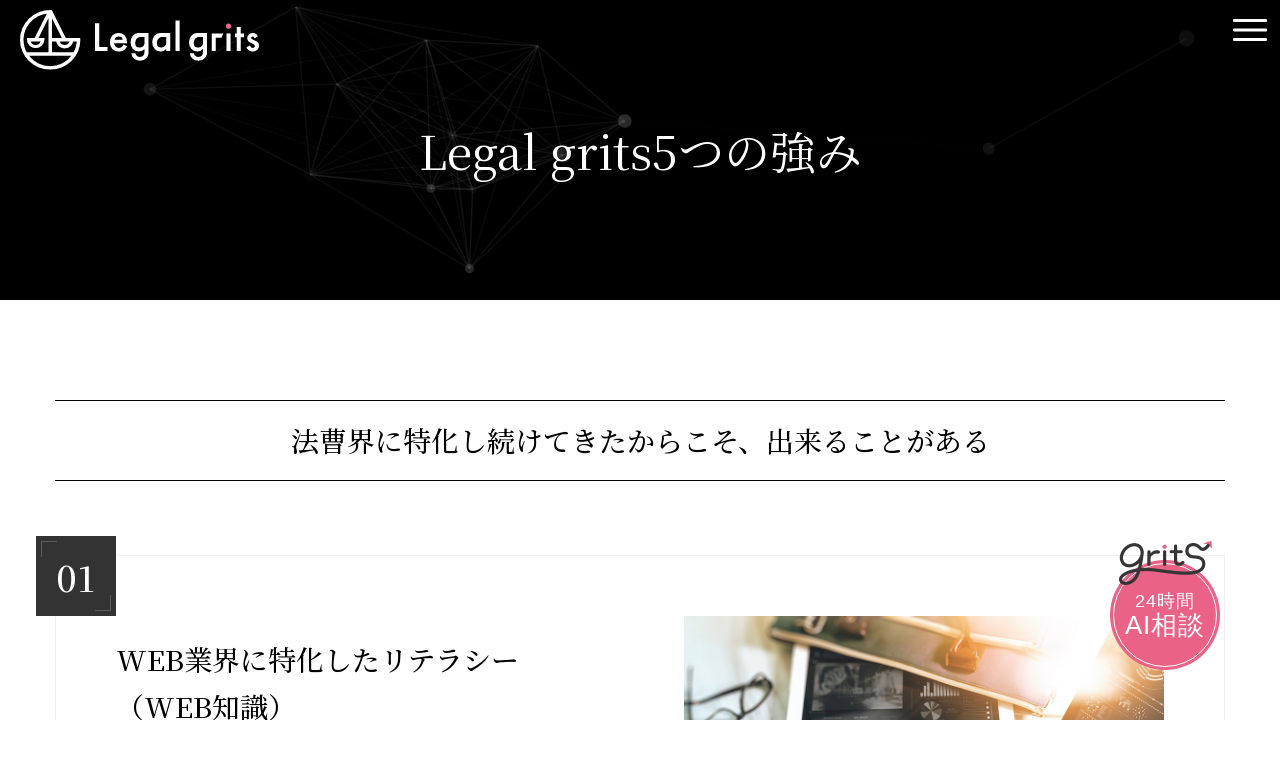

--- FILE ---
content_type: text/html; charset=UTF-8
request_url: https://legal-grits.jp/5strength/
body_size: 8497
content:
<!Doctype html><html lang="ja">
<head>
<meta charset="UTF-8">
<meta name="viewport" content="width=device-width, initial-scale=-100%">
<meta name="format-detection" content="telephone=no">
<meta name="google-site-verification" content="4kjuV8quhpvE9QWHoWlDlRpY5ohQT_rKs18Vr3cMHbE"/>
<link rel="preconnect" href="https://fonts.gstatic.com">
<link href="https://fonts.googleapis.com/css2?family=Noto+Serif+JP:wght@400;500&display=swap" rel="stylesheet">	<style>img:is([sizes="auto" i], [sizes^="auto," i]) {contain-intrinsic-size:3000px 1500px}</style>
<!-- All in One SEO 4.9.0 - aioseo.com -->
<title>Legal grits5つの強み ｜ 反響を出すWEBサイト運営の拘り</title>
<meta name="description" content="Legal grits5つの強み ｜ 費用対効果に拘ったホームページ制作。弁護士の負担を軽減することや弁護士業界に特化したノウハウを提供。"/>
<meta name="robots" content="max-image-preview:large"/>
<link rel="canonical" href="https://legal-grits.jp/5strength/"/>
<meta name="generator" content="All in One SEO (AIOSEO) 4.9.0"/>
<!-- Global site tag (gtag.js) - Google Analytics -->
<link rel='stylesheet' id='sbi_styles-css' href='https://legal-grits.jp/wp-content/plugins/instagram-feed/css/sbi-styles.min.css?ver=6.10.0' type='text/css' media='all'/><style id='classic-theme-styles-inline-css' type='text/css'>.wp-block-button__link{color:#fff;background-color:#32373c;border-radius:9999px;box-shadow:none;text-decoration:none;padding:calc(.667em + 2px) calc(1.333em + 2px);font-size:1.125em}.wp-block-file__button{background:#32373c;color:#fff;text-decoration:none}</style><link rel='stylesheet' id='aioseo/css/src/vue/standalone/blocks/table-of-contents/global.scss-css' href='https://legal-grits.jp/wp-content/plugins/all-in-one-seo-pack/dist/Lite/assets/css/table-of-contents/global.e90f6d47.css?ver=4.9.0' type='text/css' media='all'/><style id='global-styles-inline-css' type='text/css'>:root{--wp--preset--aspect-ratio--square:1;--wp--preset--aspect-ratio--4-3: 4/3;--wp--preset--aspect-ratio--3-4: 3/4;--wp--preset--aspect-ratio--3-2: 3/2;--wp--preset--aspect-ratio--2-3: 2/3;--wp--preset--aspect-ratio--16-9: 16/9;--wp--preset--aspect-ratio--9-16: 9/16;--wp--preset--color--black:#000;--wp--preset--color--cyan-bluish-gray:#abb8c3;--wp--preset--color--white:#fff;--wp--preset--color--pale-pink:#f78da7;--wp--preset--color--vivid-red:#cf2e2e;--wp--preset--color--luminous-vivid-orange:#ff6900;--wp--preset--color--luminous-vivid-amber:#fcb900;--wp--preset--color--light-green-cyan:#7bdcb5;--wp--preset--color--vivid-green-cyan:#00d084;--wp--preset--color--pale-cyan-blue:#8ed1fc;--wp--preset--color--vivid-cyan-blue:#0693e3;--wp--preset--color--vivid-purple:#9b51e0;--wp--preset--gradient--vivid-cyan-blue-to-vivid-purple:linear-gradient(135deg,rgba(6,147,227,1) 0%,#9b51e0 100%);--wp--preset--gradient--light-green-cyan-to-vivid-green-cyan:linear-gradient(135deg,#7adcb4 0%,#00d082 100%);--wp--preset--gradient--luminous-vivid-amber-to-luminous-vivid-orange:linear-gradient(135deg,rgba(252,185,0,1) 0%,rgba(255,105,0,1) 100%);--wp--preset--gradient--luminous-vivid-orange-to-vivid-red:linear-gradient(135deg,rgba(255,105,0,1) 0%,#cf2e2e 100%);--wp--preset--gradient--very-light-gray-to-cyan-bluish-gray:linear-gradient(135deg,#eee 0%,#a9b8c3 100%);--wp--preset--gradient--cool-to-warm-spectrum:linear-gradient(135deg,#4aeadc 0%,#9778d1 20%,#cf2aba 40%,#ee2c82 60%,#fb6962 80%,#fef84c 100%);--wp--preset--gradient--blush-light-purple:linear-gradient(135deg,#ffceec 0%,#9896f0 100%);--wp--preset--gradient--blush-bordeaux:linear-gradient(135deg,#fecda5 0%,#fe2d2d 50%,#6b003e 100%);--wp--preset--gradient--luminous-dusk:linear-gradient(135deg,#ffcb70 0%,#c751c0 50%,#4158d0 100%);--wp--preset--gradient--pale-ocean:linear-gradient(135deg,#fff5cb 0%,#b6e3d4 50%,#33a7b5 100%);--wp--preset--gradient--electric-grass:linear-gradient(135deg,#caf880 0%,#71ce7e 100%);--wp--preset--gradient--midnight:linear-gradient(135deg,#020381 0%,#2874fc 100%);--wp--preset--font-size--small:13px;--wp--preset--font-size--medium:20px;--wp--preset--font-size--large:36px;--wp--preset--font-size--x-large:42px;--wp--preset--spacing--20:.44rem;--wp--preset--spacing--30:.67rem;--wp--preset--spacing--40:1rem;--wp--preset--spacing--50:1.5rem;--wp--preset--spacing--60:2.25rem;--wp--preset--spacing--70:3.38rem;--wp--preset--spacing--80:5.06rem;--wp--preset--shadow--natural:6px 6px 9px rgba(0,0,0,.2);--wp--preset--shadow--deep:12px 12px 50px rgba(0,0,0,.4);--wp--preset--shadow--sharp:6px 6px 0 rgba(0,0,0,.2);--wp--preset--shadow--outlined:6px 6px 0 -3px rgba(255,255,255,1) , 6px 6px rgba(0,0,0,1);--wp--preset--shadow--crisp:6px 6px 0 rgba(0,0,0,1)}:where(.is-layout-flex){gap:.5em}:where(.is-layout-grid){gap:.5em}body .is-layout-flex{display:flex}.is-layout-flex{flex-wrap:wrap;align-items:center}.is-layout-flex > :is(*, div){margin:0}body .is-layout-grid{display:grid}.is-layout-grid > :is(*, div){margin:0}:where(.wp-block-columns.is-layout-flex){gap:2em}:where(.wp-block-columns.is-layout-grid){gap:2em}:where(.wp-block-post-template.is-layout-flex){gap:1.25em}:where(.wp-block-post-template.is-layout-grid){gap:1.25em}.has-black-color{color:var(--wp--preset--color--black)!important}.has-cyan-bluish-gray-color{color:var(--wp--preset--color--cyan-bluish-gray)!important}.has-white-color{color:var(--wp--preset--color--white)!important}.has-pale-pink-color{color:var(--wp--preset--color--pale-pink)!important}.has-vivid-red-color{color:var(--wp--preset--color--vivid-red)!important}.has-luminous-vivid-orange-color{color:var(--wp--preset--color--luminous-vivid-orange)!important}.has-luminous-vivid-amber-color{color:var(--wp--preset--color--luminous-vivid-amber)!important}.has-light-green-cyan-color{color:var(--wp--preset--color--light-green-cyan)!important}.has-vivid-green-cyan-color{color:var(--wp--preset--color--vivid-green-cyan)!important}.has-pale-cyan-blue-color{color:var(--wp--preset--color--pale-cyan-blue)!important}.has-vivid-cyan-blue-color{color:var(--wp--preset--color--vivid-cyan-blue)!important}.has-vivid-purple-color{color:var(--wp--preset--color--vivid-purple)!important}.has-black-background-color{background-color:var(--wp--preset--color--black)!important}.has-cyan-bluish-gray-background-color{background-color:var(--wp--preset--color--cyan-bluish-gray)!important}.has-white-background-color{background-color:var(--wp--preset--color--white)!important}.has-pale-pink-background-color{background-color:var(--wp--preset--color--pale-pink)!important}.has-vivid-red-background-color{background-color:var(--wp--preset--color--vivid-red)!important}.has-luminous-vivid-orange-background-color{background-color:var(--wp--preset--color--luminous-vivid-orange)!important}.has-luminous-vivid-amber-background-color{background-color:var(--wp--preset--color--luminous-vivid-amber)!important}.has-light-green-cyan-background-color{background-color:var(--wp--preset--color--light-green-cyan)!important}.has-vivid-green-cyan-background-color{background-color:var(--wp--preset--color--vivid-green-cyan)!important}.has-pale-cyan-blue-background-color{background-color:var(--wp--preset--color--pale-cyan-blue)!important}.has-vivid-cyan-blue-background-color{background-color:var(--wp--preset--color--vivid-cyan-blue)!important}.has-vivid-purple-background-color{background-color:var(--wp--preset--color--vivid-purple)!important}.has-black-border-color{border-color:var(--wp--preset--color--black)!important}.has-cyan-bluish-gray-border-color{border-color:var(--wp--preset--color--cyan-bluish-gray)!important}.has-white-border-color{border-color:var(--wp--preset--color--white)!important}.has-pale-pink-border-color{border-color:var(--wp--preset--color--pale-pink)!important}.has-vivid-red-border-color{border-color:var(--wp--preset--color--vivid-red)!important}.has-luminous-vivid-orange-border-color{border-color:var(--wp--preset--color--luminous-vivid-orange)!important}.has-luminous-vivid-amber-border-color{border-color:var(--wp--preset--color--luminous-vivid-amber)!important}.has-light-green-cyan-border-color{border-color:var(--wp--preset--color--light-green-cyan)!important}.has-vivid-green-cyan-border-color{border-color:var(--wp--preset--color--vivid-green-cyan)!important}.has-pale-cyan-blue-border-color{border-color:var(--wp--preset--color--pale-cyan-blue)!important}.has-vivid-cyan-blue-border-color{border-color:var(--wp--preset--color--vivid-cyan-blue)!important}.has-vivid-purple-border-color{border-color:var(--wp--preset--color--vivid-purple)!important}.has-vivid-cyan-blue-to-vivid-purple-gradient-background{background:var(--wp--preset--gradient--vivid-cyan-blue-to-vivid-purple)!important}.has-light-green-cyan-to-vivid-green-cyan-gradient-background{background:var(--wp--preset--gradient--light-green-cyan-to-vivid-green-cyan)!important}.has-luminous-vivid-amber-to-luminous-vivid-orange-gradient-background{background:var(--wp--preset--gradient--luminous-vivid-amber-to-luminous-vivid-orange)!important}.has-luminous-vivid-orange-to-vivid-red-gradient-background{background:var(--wp--preset--gradient--luminous-vivid-orange-to-vivid-red)!important}.has-very-light-gray-to-cyan-bluish-gray-gradient-background{background:var(--wp--preset--gradient--very-light-gray-to-cyan-bluish-gray)!important}.has-cool-to-warm-spectrum-gradient-background{background:var(--wp--preset--gradient--cool-to-warm-spectrum)!important}.has-blush-light-purple-gradient-background{background:var(--wp--preset--gradient--blush-light-purple)!important}.has-blush-bordeaux-gradient-background{background:var(--wp--preset--gradient--blush-bordeaux)!important}.has-luminous-dusk-gradient-background{background:var(--wp--preset--gradient--luminous-dusk)!important}.has-pale-ocean-gradient-background{background:var(--wp--preset--gradient--pale-ocean)!important}.has-electric-grass-gradient-background{background:var(--wp--preset--gradient--electric-grass)!important}.has-midnight-gradient-background{background:var(--wp--preset--gradient--midnight)!important}.has-small-font-size{font-size:var(--wp--preset--font-size--small)!important}.has-medium-font-size{font-size:var(--wp--preset--font-size--medium)!important}.has-large-font-size{font-size:var(--wp--preset--font-size--large)!important}.has-x-large-font-size{font-size:var(--wp--preset--font-size--x-large)!important}:where(.wp-block-post-template.is-layout-flex){gap:1.25em}:where(.wp-block-post-template.is-layout-grid){gap:1.25em}:where(.wp-block-columns.is-layout-flex){gap:2em}:where(.wp-block-columns.is-layout-grid){gap:2em}:root :where(.wp-block-pullquote){font-size:1.5em;line-height:1.6}</style><link rel='stylesheet' id='theme-slick-css' href='https://legal-grits.jp/wp-content/themes/grits_theme/css/slick.css?ver=6.8.3' type='text/css' media='all'/><link rel='stylesheet' id='theme-styles-css' href='https://legal-grits.jp/wp-content/themes/grits_theme/css/styles.css?ver=6.8.3' type='text/css' media='all'/><link rel='stylesheet' id='theme-styles-res-css' href='https://legal-grits.jp/wp-content/themes/grits_theme/css/responsive.css?ver=6.8.3' type='text/css' media='(max-width:768px)'/><link rel='stylesheet' id='contact-form-7-css' href='https://legal-grits.jp/wp-content/plugins/contact-form-7/includes/css/styles.css?ver=6.1.3' type='text/css' media='all'/><style id='contact-form-7-inline-css' type='text/css'>.wpcf7 .wpcf7-recaptcha iframe{margin-bottom:0}.wpcf7 .wpcf7-recaptcha[data-align="center"]>div{margin:0 auto}.wpcf7 .wpcf7-recaptcha[data-align="right"]>div{margin:0 0 0 auto}</style><link rel='stylesheet' id='cf7msm_styles-css' href='https://legal-grits.jp/wp-content/plugins/contact-form-7-multi-step-module-premium/resources/cf7msm.css?ver=4.5' type='text/css' media='all'/><script async src="https://www.googletagmanager.com/gtag/js?id=UA-196815340-1"></script>
<script>
 window.dataLayer = window.dataLayer || [];
 function gtag(){dataLayer.push(arguments);}
 gtag('js', new Date());

 gtag('config', 'UA-196815340-1');
</script>
<meta property="og:locale" content="ja_JP"/>
<meta property="og:site_name" content="Legal grits（リーガルグリッツ） |"/>
<meta property="og:type" content="article"/>
<meta property="og:title" content="Legal grits5つの強み ｜ 反響を出すWEBサイト運営の拘り"/>
<meta property="og:description" content="Legal grits5つの強み ｜ 費用対効果に拘ったホームページ制作。弁護士の負担を軽減することや弁護士業界に特化したノウハウを提供。"/>
<meta property="og:url" content="https://legal-grits.jp/5strength/"/>
<meta property="article:published_time" content="2021-04-07T08:56:46+00:00"/>
<meta property="article:modified_time" content="2022-01-27T05:41:28+00:00"/>
<meta name="twitter:card" content="summary"/>
<meta name="twitter:title" content="Legal grits5つの強み ｜ 反響を出すWEBサイト運営の拘り"/>
<meta name="twitter:description" content="Legal grits5つの強み ｜ 費用対効果に拘ったホームページ制作。弁護士の負担を軽減することや弁護士業界に特化したノウハウを提供。"/>
<!-- All in One SEO -->
<link rel="alternate" type="application/rss+xml" title="Legal grits（リーガルグリッツ） &raquo; フィード" href="https://legal-grits.jp/feed/"/>
<link rel="alternate" type="application/rss+xml" title="Legal grits（リーガルグリッツ） &raquo; コメントフィード" href="https://legal-grits.jp/comments/feed/"/>
<link rel="https://api.w.org/" href="https://legal-grits.jp/wp-json/"/><link rel="alternate" title="JSON" type="application/json" href="https://legal-grits.jp/wp-json/wp/v2/pages/333"/><link rel="alternate" title="oEmbed (JSON)" type="application/json+oembed" href="https://legal-grits.jp/wp-json/oembed/1.0/embed?url=https%3A%2F%2Flegal-grits.jp%2F5strength%2F"/>
<link rel="alternate" title="oEmbed (XML)" type="text/xml+oembed" href="https://legal-grits.jp/wp-json/oembed/1.0/embed?url=https%3A%2F%2Flegal-grits.jp%2F5strength%2F&#038;format=xml"/>
<!-- Begin Mieruca Embed Code --><script type="text/javascript" id="mierucajs">window.__fid = window.__fid || [];__fid.push([120141927]);(function() {function mieruca(){if(typeof window.__fjsld != "undefined") return; window.__fjsld = 1; var fjs = document.createElement('script'); fjs.type = 'text/javascript'; fjs.async = true; fjs.id = "fjssync"; var timestamp = new Date;fjs.src = ('https:' == document.location.protocol ? 'https' : 'http') + '://hm.mieru-ca.com/service/js/mieruca-hm.js?v='+ timestamp.getTime(); var x = document.getElementsByTagName('script')[0]; x.parentNode.insertBefore(fjs, x); };setTimeout(mieruca, 500); document.readyState != "complete" ? (window.attachEvent ? window.attachEvent("onload", mieruca) : window.addEventListener("load", mieruca, false)) : mieruca();})();</script><!-- End Mieruca Embed Code -->
<script type="application/ld+json" class="saswp-schema-markup-output">
[{"@context":"https:\/\/schema.org\/","@type":"WebPage","@id":"https:\/\/legal-grits.jp\/5strength\/#webpage","name":"Legal grits5\u3064\u306e\u5f37\u307f","url":"https:\/\/legal-grits.jp\/5strength\/","lastReviewed":"2022-01-27T14:41:28+09:00","dateCreated":"2021-04-07T17:56:46+09:00","inLanguage":"ja","description":"","keywords":"","mainEntity":{"@type":"Article","mainEntityOfPage":"https:\/\/legal-grits.jp\/5strength\/","headline":"Legal grits5\u3064\u306e\u5f37\u307f","description":"","keywords":"","datePublished":"2021-04-07T17:56:46+09:00","dateModified":"2022-01-27T14:41:28+09:00","author":{"@type":"Person","name":"grits-stp","url":"https:\/\/legal-grits.jp\/author\/7yyeuiliqr_hvqlp\/","sameAs":[],"image":{"@type":"ImageObject","url":"https:\/\/secure.gravatar.com\/avatar\/524775c6c6898eb09bec2c2838e180e21b0240cf9ae2dd6d2c39ef748f02e832?s=96&d=mm&r=g","height":96,"width":96}},"publisher":{"@type":"Organization","name":"Legal grits\uff08\u30ea\u30fc\u30ac\u30eb\u30b0\u30ea\u30c3\u30c4\uff09","url":"https:\/\/legal-grits.jp"},"image":{"@type":"ImageObject","@id":"https:\/\/legal-grits.jp\/5strength\/#primaryimage","url":"https:\/\/legal-grits.jp\/wp-content\/uploads\/2021\/01\/Legalgrits01.png","width":"800","height":"800"}},"reviewedBy":{"@type":"Organization","name":"Legal grits\uff08\u30ea\u30fc\u30ac\u30eb\u30b0\u30ea\u30c3\u30c4\uff09","url":"https:\/\/legal-grits.jp"},"publisher":{"@type":"Organization","name":"Legal grits\uff08\u30ea\u30fc\u30ac\u30eb\u30b0\u30ea\u30c3\u30c4\uff09","url":"https:\/\/legal-grits.jp"}}]
</script>
<link rel="icon" href="https://legal-grits.jp/wp-content/uploads/2021/03/logo-150x150.png" sizes="32x32"/>
<link rel="icon" href="https://legal-grits.jp/wp-content/uploads/2021/03/logo.png" sizes="192x192"/>
<link rel="apple-touch-icon" href="https://legal-grits.jp/wp-content/uploads/2021/03/logo.png"/>
<meta name="msapplication-TileImage" content="https://legal-grits.jp/wp-content/uploads/2021/03/logo.png"/>
</head><body class="under 5strength">
<div id="wrapper">
<div id="loading">
<div class="load-circ"><img src="https://legal-grits.jp/wp-content/themes/grits_theme/images/loading_circle.png" width="100%" height="100%" alt="loading"></div>
</div><header>
<h1><a href="https://legal-grits.jp"><img src="https://legal-grits.jp/wp-content/themes/grits_theme/images/logo_white.svg" width="239" height="60" alt="Legal grits"/></a></h1>
<div class="key">
<div class="inner">
<h2>Legal grits5つの強み</h2>
</div>
</div>
<div id="particles-js" class="particles-js"></div>
</header><div class="btn_menu"><div class="in"><span class="icon"><span></span></span></div></div>
<div id="gnavi">
<div class="gnavi_inner">
<nav class="gnavi_scroll">
<div class="gnavi_content">
<ul id="menu-mainmenu" class="lv1 menu"><li class="menu-item menu-item-type-post_type menu-item-object-page menu-item-home"><a href="https://legal-grits.jp/" class="menu-link main-menu-link">HOME</a></li>
<li class="menu-item menu-item-type-post_type menu-item-object-page"><a href="https://legal-grits.jp/greeting/" class="menu-link main-menu-link">ご挨拶</a></li>
<li class="menu-item menu-item-type-post_type menu-item-object-page"><a href="https://legal-grits.jp/company/" class="menu-link main-menu-link">Company</a></li>
<li class="menu-item menu-item-type-post_type menu-item-object-page"><a href="https://legal-grits.jp/list-director/" class="menu-link main-menu-link">ディレクター</a></li>
<li class="menu-item menu-item-type-post_type menu-item-object-page current-menu-item page_item page-item-333 current_page_item"><a href="https://legal-grits.jp/5strength/" class="menu-link main-menu-link">Legal grits5つの強み</a></li>
<li class="menu-item menu-item-type-custom menu-item-object-custom"><a href="https://legal-grits.jp/actual-introduction/" class="menu-link main-menu-link">サービス プランニング事例（導入事例）</a></li>
<li class="menu-item menu-item-type-post_type menu-item-object-page"><a href="https://legal-grits.jp/interview/" class="menu-link main-menu-link">クライアントインタビュー</a></li>
<li class="menu-item menu-item-type-post_type menu-item-object-page"><a href="https://legal-grits.jp/contact/" class="menu-link main-menu-link">Contact</a></li>
<li class="menu-item menu-item-type-post_type menu-item-object-page"><a href="https://legal-grits.jp/alliance/" class="menu-link main-menu-link">アライアンス</a></li>
<li class="menu-item menu-item-type-post_type menu-item-object-page"><a href="https://legal-grits.jp/line/" class="menu-link main-menu-link">Legal grits LINE公式アカウント登録方法</a></li>
<li class="menu-item menu-item-type-taxonomy menu-item-object-category"><a href="https://legal-grits.jp/news/information/" class="menu-link main-menu-link">Information</a></li>
<li class="menu-item menu-item-type-taxonomy menu-item-object-category"><a href="https://legal-grits.jp/news/column/" class="menu-link main-menu-link">Column</a></li>
</ul>	</div>
</nav>
</div>
</div><div id="content">
<!-- temp-page -->
<div class="inner">
<section class="head">
<h4 style="text-align: center;">法曹界に特化し続けてきたからこそ、出来ることがある</h4>
<p>&nbsp;</p>
<div class="section box_strength">
<div class="box_img">
<figure><img src="https://legal-grits.jp/wp-content/uploads/2021/04/strength_img01.jpg" alt="WEB業界に特化したリテラシー （WEB知識）"></figure>
</div>
<div class="box_text">
<div class="box_in">
<p class="label"><span>01</span></p>
<h3><span>WEB業界に<br class="sp_480">特化したリテラシー <br>（WEB知識）</span></h3>	<p>Googleのアップデート含め、最新の対策をお客様にご提供しております。<br/>
gritsでは、日々変わるGoogleのアップデートに対応できるような取り組みを行っております。</p>
</div>
</div>
</div>
<div class="section box_strength">
<div class="box_img">
<figure><img src="https://legal-grits.jp/wp-content/uploads/2021/04/strength_img02.jpg" alt="法曹界に特化した知識・経験（相談者の心理や行動）"></figure>
</div>
<div class="box_text">
<div class="box_in">
<p class="label"><span>02</span></p>
<h3><span>法曹界に<br class="sp_480">特化した知識・経験<br>（相談者の心理や行動）</span></h3>	<p>業界知識がないと、依頼者の立場に共感することができません。<br/>
gritsでは、「WEB×リーガル」の長年の経験・実績を活かし、WEBであればどういった相談者からのアクションがあるかなどユーザー目線での企画立案からコンテンツ作成まで行います。</p>
</div>
</div>
</div>
<div class="section box_strength">
<div class="box_img">
<figure><img src="https://legal-grits.jp/wp-content/uploads/2021/04/strength_img03.jpg" alt="先生の負担を最大限軽減（相談者の心理や行動）"></figure>
</div>
<div class="box_text">
<div class="box_in">
<p class="label"><span>03</span></p>
<h3><span>先生の負担を最大限軽減<br>（相談者の心理や行動）</span></h3>	<p>WEBサイト制作で一番重要となるのがコンテンツ作成です。<br/>
gritsでは、立案した企画に基づき、専門のライターによる取材を行います。<br/>
その後、原稿を作成させて頂き、作成された原稿の校正を先生にお願いしております。</p>
</div>
</div>
</div>
<div class="section box_strength">
<div class="box_img">
<figure><img src="https://legal-grits.jp/wp-content/uploads/2021/04/strength_img04.jpg" alt="経営者と同じ目線で、多角的な角度からのWEBプランニング（売上拡大）"></figure>
</div>
<div class="box_text">
<div class="box_in">
<p class="label"><span>04</span></p>
<h3><span>経営者と同じ目線で、<br>多角的な角度からの<br class="sp_480">WEBプランニング<br>（売上拡大）</span></h3>	<p>現在のWEBマーケティングでは、<br/>
WEB制作を行うだけで反響が上がる時代ではなくなりました。<br/>
gritsでは、作成頂いたWEBサイトからの反響を最大化させるために、事務所様に合った、様々な提案やセカンドオピニオンにも対応しております。</p>
</div>
</div>
</div>
<div class="section box_strength">
<div class="box_img">
<figure><img src="https://legal-grits.jp/wp-content/uploads/2021/04/strength_img05.jpg" alt="コストパフォーマンスの高さ（費用対効果）"></figure>
</div>
<div class="box_text">
<div class="box_in">
<p class="label"><span>05</span></p>
<h3><span>コストパフォーマンスの高さ<br>（費用対効果）</span></h3>	<p>経営サイドから見れば、コストは安いにこしたことはないです。<br/>
ただ、必要なものも削りコストを安く抑えるのは本末転倒です。<br/>
gritsでは、お客様との絆を大事にしているからこそ、コストパフォーマンス（費用対効果）の最大化を行える料金設定でご提供させて頂き、ご紹介等などを頂いております。</p>
</div>
</div>
</div>
</section>
</div>
</div>
<footer id="footer" class="section_block" data-navi="Contact">
<div id="footer-particles-js" class="particles-js"></div>
<div class="box_in">
<p class="ft_logo"><a href="https://legal-grits.jp"><img src="https://legal-grits.jp/wp-content/themes/grits_theme/images/ft_logo.svg" alt="Legal grits" width="160" height="160"></a></p>
<ul class="ft_icon">
<li><a href="https://legal-grits.jp/contact/"><img src="https://legal-grits.jp/wp-content/themes/grits_theme/images/ft_icn_mail.png" alt="お問い合わせフォーム"></a></li>
<li><a href="https://lin.ee/PxiIrIo" target="_blank"><img src="https://legal-grits.jp/wp-content/themes/grits_theme/images/ft_icn_line.png" alt="Line"></a></li>
<li><a href="https://www.instagram.com/legal_grits/?hl=ja" target="_blank"><img src="https://legal-grits.jp/wp-content/themes/grits_theme/images/ft_icn_instagram.png" alt="Instagram"></a></li>
</ul>
<ul id="menu-footermenu" class="ft_link"><li id="menu-item-208" class="menu-item menu-item-type-post_type menu-item-object-page menu-item-208"><a href="https://legal-grits.jp/sitemap/">Site map</a></li>
<li id="menu-item-207" class="menu-item menu-item-type-post_type menu-item-object-page menu-item-privacy-policy menu-item-207"><a rel="privacy-policy" href="https://legal-grits.jp/privacypolicy/">Privacy policy</a></li>
</ul>	<p class="ft_bnr01"><img src="https://legal-grits.jp/wp-content/themes/grits_theme/images/ft_bnr01.svg" alt="Sustainable Development Goals" width="490" height="57"></p>
</div>
<ul class="gr_menu">
<li class=""><a target="_blank" href="https://grits.co.jp/">オフィシャルサイト</a></li>
<li class=""><a target="_blank" href="https://medical-grits.jp/">Medical grits</a></li>
<li class=""><a target="_blank" href="https://recruit-grits.jp/">採用サイト</a></li>
</ul>
<address>Copyright@grits,inc.</address>
</footer>
<p id="totop"><a href="#wrapper"><img src="https://legal-grits.jp/wp-content/themes/grits_theme/images/totop.jpg" alt="to top"></a></p>
<div class="bottom_bar sp">
<ul>
<li class="tel"><a onclick="ga('send', 'event', 'tel-tap', 'click');" href="tel:0643938493">06-4393-8493</a></li>
<li class="mail"><a href="https://legal-grits.jp/contact/">お問い合わせフォーム</a></li>
<li class="line"><a onclick="ga('send', 'event', 'line', 'click');" href="https://lin.ee/PxiIrIo">LINE</a></li>
<li class="instagram"><a onclick="ga('send', 'event', 'instagram', 'click');" href="https://www.instagram.com/legal_grits/?hl=ja">Instagram @legal_grits</a></li>
</ul>
</div>
<button id="open-chatbot" class="chatbot"><p><span>24時間</span>AI相談</p></button>
</div>
<script type="module" src="https://legal-grits.jp/wp-content/plugins/all-in-one-seo-pack/dist/Lite/assets/table-of-contents.95d0dfce.js?ver=4.9.0" id="aioseo/js/src/vue/standalone/blocks/table-of-contents/frontend.js-js"></script>
<script type="text/javascript" src="https://legal-grits.jp/wp-includes/js/jquery/jquery.min.js?ver=3.7.1" id="jquery-core-js"></script>
<script type="text/javascript" src="https://legal-grits.jp/wp-includes/js/jquery/jquery-migrate.min.js?ver=3.4.1" id="jquery-migrate-js"></script>
<script type="text/javascript" src="https://legal-grits.jp/wp-includes/js/dist/hooks.min.js?ver=4d63a3d491d11ffd8ac6" id="wp-hooks-js"></script>
<script type="text/javascript" src="https://legal-grits.jp/wp-includes/js/dist/i18n.min.js?ver=5e580eb46a90c2b997e6" id="wp-i18n-js"></script>
<script type="text/javascript" id="wp-i18n-js-after">
/* <![CDATA[ */
wp.i18n.setLocaleData( { 'text direction\u0004ltr': [ 'ltr' ] } );
/* ]]> */
</script>
<script type="text/javascript" src="https://legal-grits.jp/wp-content/plugins/contact-form-7/includes/swv/js/index.js?ver=6.1.3" id="swv-js"></script>
<script type="text/javascript" id="contact-form-7-js-translations">
/* <![CDATA[ */
( function( domain, translations ) {
	var localeData = translations.locale_data[ domain ] || translations.locale_data.messages;
	localeData[""].domain = domain;
	wp.i18n.setLocaleData( localeData, domain );
} )( "contact-form-7", {"translation-revision-date":"2025-10-29 09:23:50+0000","generator":"GlotPress\/4.0.3","domain":"messages","locale_data":{"messages":{"":{"domain":"messages","plural-forms":"nplurals=1; plural=0;","lang":"ja_JP"},"This contact form is placed in the wrong place.":["\u3053\u306e\u30b3\u30f3\u30bf\u30af\u30c8\u30d5\u30a9\u30fc\u30e0\u306f\u9593\u9055\u3063\u305f\u4f4d\u7f6e\u306b\u7f6e\u304b\u308c\u3066\u3044\u307e\u3059\u3002"],"Error:":["\u30a8\u30e9\u30fc:"]}},"comment":{"reference":"includes\/js\/index.js"}} );
/* ]]> */
</script>
<script type="text/javascript" id="contact-form-7-js-before">
/* <![CDATA[ */
var wpcf7 = {
    "api": {
        "root": "https:\/\/legal-grits.jp\/wp-json\/",
        "namespace": "contact-form-7\/v1"
    }
};
/* ]]> */
</script>
<script type="text/javascript" src="https://legal-grits.jp/wp-content/plugins/contact-form-7/includes/js/index.js?ver=6.1.3" id="contact-form-7-js"></script>
<script type="text/javascript" id="cf7msm-js-extra">
/* <![CDATA[ */
var cf7msm_posted_data = [];
/* ]]> */
</script>
<script type="text/javascript" src="https://legal-grits.jp/wp-content/plugins/contact-form-7-multi-step-module-premium/resources/cf7msm.min.js?ver=4.5" id="cf7msm-js"></script>
<script type="text/javascript" src="https://legal-grits.jp/wp-content/themes/grits_theme/js/jquery.js?ver=6.8.3" id="theme-jquery-js"></script>
<script type="text/javascript" src="https://legal-grits.jp/wp-content/themes/grits_theme/js/slick.min.js?ver=6.8.3" id="theme-slick-js"></script>
<script type="text/javascript" src="https://legal-grits.jp/wp-content/themes/grits_theme/js/anim.js?ver=6.8.3" id="theme-anim-js"></script>
<script type="text/javascript" src="https://legal-grits.jp/wp-content/themes/grits_theme/js/common.js?ver=6.8.3" id="theme-common-js"></script>
<script type="speculationrules">
{"prefetch":[{"source":"document","where":{"and":[{"href_matches":"\/*"},{"not":{"href_matches":["\/wp-*.php","\/wp-admin\/*","\/wp-content\/uploads\/*","\/wp-content\/*","\/wp-content\/plugins\/*","\/wp-content\/themes\/grits_theme\/*","\/*\\?(.+)"]}},{"not":{"selector_matches":"a[rel~=\"nofollow\"]"}},{"not":{"selector_matches":".no-prefetch, .no-prefetch a"}}]},"eagerness":"conservative"}]}
</script>
<!-- Instagram Feed JS -->
<script type="text/javascript">
var sbiajaxurl = "https://legal-grits.jp/wp-admin/admin-ajax.php";
</script>
<script>
jQuery(window).on('load', function(){ jQuery("#loading").css({ "display": "none" }); })</script>
<input type="hidden" id="ajaxZip2_data_url" value="https://legal-grits.jp/wp-content/themes/grits_theme">
<script src="https://console.nomoca-ai.com/api/chatbot?bid=NDI3MTM5NTItNjU3MS01OGYxLTVmN2ItZmY2MWEzMmY5NTBkOkJvdDoxNDA2&open_trigger=banner"></script>
</body>
</html>

--- FILE ---
content_type: text/css
request_url: https://legal-grits.jp/wp-content/themes/grits_theme/css/styles.css?ver=6.8.3
body_size: 21335
content:
@charset "UTF-8";
html { color: #333; background: #fff; }

body, div, dl, dt, dd, ul, ol, li, h1, h2, h3, h4, h5, h6, pre, code, form, fieldset, legend, input, button, textarea, p, blockquote, table, tr, th, td, figure, main, header, footer { margin: 0; padding: 0; }

table { border-collapse: collapse; border-spacing: 0; border: none; }

fieldset, img { border: 0; }

address, caption, cite, code, dfn, em, strong, th, var, optgroup { font-style: normal; font-weight: normal; }

del, ins { text-decoration: none; }

li { list-style: none; }

caption, th { text-align: left; }

h1, h2, h3, h4, h5, h6 { font-size: 100%; font-weight: normal; line-height: 1.0; }

q:before, q:after { content: ''; }

abbr, acronym { border: 0; font-variant: normal; }

abbr { cursor: help; }

label { cursor: pointer; }

sup { vertical-align: baseline; }

sub { vertical-align: baseline; }

legend { color: #000; }

input, button, textarea, select, optgroup, option { font-family: inherit; font-size: inherit; font-style: inherit; font-weight: inherit; }

input, button, textarea, select { *font-size: 100%; }

strong { font-weight: bold; }

em { font-style: italic; }

th, td { border: 1px solid #999; padding: .5em; }

th { font-weight: bold; text-align: center; }

caption { padding-bottom: .5em; text-align: right; }

dfn { font-style: normal; }

address { font-style: normal; line-height: 1.0; }

.clear { clear: both; }

.clearfix:after { content: "."; display: block; height: 0; clear: both; visibility: hidden; font-size: 0; }

.clearfix { display: inline-block; }

* html .clearfix { height: 1%; }

.clearfix { display: block; }

.left { text-align: left; }

.center { text-align: center; }

.right { text-align: right; }

.mb0 { margin-bottom: 0px; }

.mb05 { margin-bottom: 5px; }

.mb10 { margin-bottom: 10px; }

.mb15 { margin-bottom: 15px; }

.mb20 { margin-bottom: 20px; }

.mb25 { margin-bottom: 25px; }

.mb30 { margin-bottom: 30px; }

.mt05 { margin-top: 5px; }

.mt10 { margin-top: 10px; }

.mt15 { margin-top: 15px; }

.mt20 { margin-top: 20px; }

.mt25 { margin-top: 25px; }

.mt30 { margin-top: 30px; }

.w5 { width: 5%; }

.w10 { width: 10%; }

.w15 { width: 15%; }

.w20 { width: 20%; }

.w25 { width: 25%; }

.w30 { width: 30%; }

.w33 { width: 33%; }

.w35 { width: 35%; }

.w40 { width: 40%; }

.w45 { width: 45%; }

.w50 { width: 50%; }

body { font: 62.5% Meiryo, arial, clean, verdana, 'Hiragino Kaku Gothic Pro', "ＭＳ Ｐゴシック",Osaka,sans-serif; color: #333; line-height: 1.4; }

html > body { font-size: 10px; font-size: 62.5% 9; }

select, input, button, textarea { font: 100% Meiryo, arial, clean, verdana, 'Hiragino Kaku Gothic Pro', "ＭＳ Ｐゴシック",Osaka,sans-serif; color: #333; line-height: 1.4; }

table { font-size: inherit; font: 100%; color: #333; line-height: 1.4; }

pre, code, kbd, samp, tt { font-family: monospace; font-size: 100%; *font-size: 108%; line-height: 1.4; color: #333; }

li li, li dt, li dd, li input, li select, li button, li textarea, li p, li th, li td, dt li, dt dt, dt dd, dt input, dt select, dt button, dt textarea, dt p, dt th, dt td, dd li, dd dt, dd dd, dd input, dd select, dd button, dd textarea, dd p, dd th, dd td, th li, th dt, th dd, th input, th select, th button, th textarea, th p, th th, th td, td li, td dt, td dd, td input, td select, td button, td textarea, td p, td th, td td, p input { font-size: 100%; }

/*==========================================================================*/
/*//////////////////////////////////////////////////////////////////////////*/
/*//////                                                              //////*/
/*//////                 © Branding Technology inc.                  //////*/
/*//////                                                              //////*/
/*//////////////////////////////////////////////////////////////////////////*/
/*                                                                          */
/*    base.css  --> スタイルの初期設定を行うため、変更しないで下さい。      */
/*    fonts.css --> フォントの初期設定を行うため、変更しないで下さい。      */
/*                                                                          */
/*==========================================================================*/
/*==========================================================================*/
/*                           Common-Setting                                 */
/*==========================================================================*/
/* 基本タグのフォントサイズを指定（12px -> 120% or 1.2em ） */
h1, h2, h3, h4, h5, h6, input, button, textarea, select, p, blockquote, th, td, pre, address, li, dt, dd { -webkit-text-size-adjust: none; }

input, button, textarea, select, p, blockquote, th, td, pre, li, dt, dd { font-size: 140%; letter-spacing: 1px; }

p, dt, dd, td, th, li { line-height: 26px; }

img { vertical-align: bottom; max-width: 100%; height: auto; }

a { text-decoration: underline; }

a[target="_blank"]:hover { opacity: 1; }

.sp { display: block; }

.pc { display: none; }

.sp_320, .sp_375, .sp_480 { display: none; }

p { margin-bottom: 18px; }

p:last-child { margin-bottom: 0; }

.bold { font-weight: bold; }

.fr { float: right; }

.fl { float: left; }

.tel_link { cursor: auto; opacity: 1; display: inline-block; }

.txt_tel { text-decoration: none; }

.v_top { vertical-align: top; }

.tbl_wrap_text { display: none; }

.txt_ver { cursor: vertical-text; writing-mode: vertical-rl; -o-writing-mode: vertical-rl; -ms-writing-mode: vertical-rl; -ms-writing-mode: tb-rl; -moz-writing-mode: vertical-rl; -webkit-writing-mode: vertical-rl; text-orientation: upright; word-wrap: break-word; }

/*==========================================================================*/
/*                            Container                                     */
/*==========================================================================*/
html { background: none; }

header, section, footer, aside, nav, main, article, figure { display: block; }

body { color: #000; font-family: "Noto Serif JP", "游明朝体", "Yu Mincho", YuMincho, "ヒラギノ明朝 Pro", "Hiragino Mincho Pro", "MS P明朝", "MS PMincho", serif; font-weight: 500; }

#wrapper { width: 100%; overflow: hidden; box-sizing: border-box; min-width: 0; }

.inner { padding-left: 10px; padding-right: 10px; }

a { color: inherit; }

table { width: 100%; }

table th, table td { box-sizing: border-box; padding: 10px 10px 10px; border: solid 1px #dfdfdf; }

table th { color: #9e0429; font-weight: 700; background: #f7f7f7; }

table td { background: #fff; padding: 15px 10px 15px; }

table.tbl_head_h01 tr:first-child th { border-top-width: 1px; border-bottom-width: 1px; }

table.tbl_head_h01 tr:last-child td { border-bottom-color: #a0a0a0; }

.table-wrapper { width: 100%; overflow: auto; }

.table-wrapper table { width: 750px; }

.tbl_wrap_text { font-size: 12px; display: block; margin: 0; margin-top: 5px; line-height: 18px; }

#totop { position: fixed; z-index: 5; margin: 0; display: none; bottom: 55px; right: 5px; width: 32px; }

.image_l, .image_r { margin: 0 0px 25px 0; text-align: center; }

.topic_path { display: none; }

/* for PC*/
@media screen and (min-width: 769px) { input, button, textarea, select, p, blockquote, th, td, pre, li, dt, dd { font-size: 160%; }
  .pc { display: block; }
  .sp { display: none; }
  a:hover { transition: all .3s; opacity: 0.8; }
  .inner { max-width: 1210px; margin: 0 auto; padding: 0 20px; box-sizing: border-box; }
  .image_l { float: left; margin: 8px 55px 25px 0; }
  .image_r { float: right; margin: 8px 0 25px 55px; }
  .image_l img, .image_r img { width: auto; max-width: 400px; }
  .image_r.mb0, .image_l.mb0 { margin-bottom: 0; }
  .no-hover { opacity: 1 !important; text-decoration: none !important; color: #000 !important; }
  .tel_link { pointer-events: none; cursor: text; }
  .bottom_bar { display: none !important; }
  #totop { right: 20px; bottom: 40px; width: auto; }
  #totop a { transition: all .3s; display: block; }
  #totop a:hover { opacity: 0.7; }
  table th, table td { padding: 20px 30px 16px; }
  .table-wrapper table { width: 100%; }
  .js_tbl_res_sp, .tbl_wrap_text { display: none; }
  /* topic path */
  .topic_path { padding: 15px 0 50px; display: block; }
  .topic_path li { display: inline-block; font-size: 12px; margin-right: 12px; line-height: 1; position: relative; padding: 4px 5px 5px 0; }
  .topic_path li:last-child { margin-right: 0px; }
  .topic_path li:not(:last-child):before { content: ''; border-right: solid 1px #333; border-bottom: solid 1px #333; position: absolute; transform: rotate(-45deg) skew(10deg, 10deg); padding: 3px; right: -5px; top: 6px; }
  .topic_path li a { display: inline-block; margin-right: 5px; text-decoration: none; position: relative; }
  .topic_path li a:hover { text-decoration: underline; } }

/* end min-width 641 */
/*==========================================================================*/
/*                               Header                                     */
/*==========================================================================*/
/* Animation handwrite Japanese */
@keyframes zk { to { stroke-dashoffset: 0; } }

svg.acjk path[clip-path] { stroke-dasharray: 3337; stroke-dashoffset: 3339; stroke-width: 128; stroke-linecap: round; fill: none; stroke: #fff; }

svg.acjk path[id] { fill: transparent; }

.anim svg.acjk path[clip-path] { --t:0.3s; animation: zk var(--t) linear forwards var(--d); }

.particles-js { width: 100%; height: 100%; position: absolute; top: 0; left: 0; }

header { background: #000; position: relative; }

header .box_head { display: flex; align-items: center; position: relative; z-index: 2; }

header .inner { width: 100%; box-sizing: border-box; }

header h1 { text-align: center; }

header h1 a:hover { opacity: 1; }

header h1 svg path, header h1 svg polygon, header h1 svg rect { opacity: 0; fill: none; stroke: #fff; stroke-width: 0.5px; stroke-dashoffset: 0; stroke-dasharray: 200; }

header h1.anim svg path, header h1.anim svg polygon, header h1.anim svg rect { -webkit-animation: header_h1_anim 1s linear forwards; animation: header_h1_anim 1s linear forwards; }

header h1.anim svg path.pink { -webkit-animation: header_h1_anim_pink 1s linear forwards; animation: header_h1_anim_pink 1s linear forwards; }

header .txt01, header h2 { color: #fff; text-align: center; font-weight: 400; }

header h2 > span { opacity: 0; transition: all .3s; }

header h2 > span.char1 { transition-delay: 0s; }

header h2 > span.char2 { transition-delay: 0.1s; }

header h2 > span.char3 { transition-delay: 0.2s; }

header h2 > span.char4 { transition-delay: 0.3s; }

header h2 > span.char5 { transition-delay: 0.4s; }

header h2 > span.char6 { transition-delay: 0.5s; }

header h2 > span.char7 { transition-delay: 0.6s; }

header h2 > span.char8 { transition-delay: 0.7s; }

header h2 > span.char9 { transition-delay: 0.8s; }

header h2.anim > span { opacity: 1; }

header .txt01 .line span { display: inline-block; position: relative; -webkit-animation: header_txt01_anim .5s forwards; animation: header_txt01_anim .5s forwards; opacity: 0; filter: blur(3px); transform: scale(3); text-shadow: 1px 5px 8px rgba(0, 0, 0, 0.2); }

header .btn_scroll { position: absolute; color: #fff; transform: rotate(90deg); transform-origin: right top; cursor: pointer; right: -100%; transition: all .3s; /*&.anim{ transition-delay: 4.5s; }*/ }

header .btn_scroll > span { height: 1px; position: absolute; top: 50%; right: 0; display: block; overflow: hidden; }

header .btn_scroll > span:before { content: ''; position: absolute; left: 0; top: 0; height: 100%; background: #fff; animation: btn_scroll 2s cubic-bezier(0.63, 0.15, 0.35, 0.96) infinite; }

.under header h1 { position: absolute; z-index: 99; left: 0; top: 0; width: 100%; box-sizing: border-box; text-align: left; }

.under header .key { height: 100%; position: relative; z-index: 10; }

.under header .key .inner { display: flex; justify-content: center; align-items: center; }

.under header .key h2 { color: #fff; font-family: "Noto Serif JP", "游明朝体", "Yu Mincho", YuMincho, "ヒラギノ明朝 Pro", "Hiragino Mincho Pro", "MS P明朝", "MS PMincho", serif; }

.under.company .gmap{ 
  height: 420px;
  -webkit-filter: grayscale(100%);
  -moz-filter: grayscale(100%);
  -ms-filter: grayscale(100%);
  -o-filter: grayscale(100%);
   filter: grayscale(100%);}
.under.company .list .note{
  margin-top: 14px;
}

.under.line .line_box  .line_num{
  text-align: center;
  font-size: 16px;
  border-radius: 100%;
  color: #fff;
  background: #000;
  width: 20px;
  height: 20px;
  margin: auto;
  display: inline-flex;
  justify-content: center;
  align-items: center;
} 
.under.line .line_box .line_txt1{ font-size: 18px; margin-bottom: 30px; line-height: 1.7;}
.under.line .line_box .line_note{ font-size: 16px; color: #ca0000;}
.under.line .line_flow{
  display: flex;
  flex-wrap: wrap;
  justify-content: center;
}

.under.line .line_flow li{
  width: calc((100% - 150px)/4);
  padding: 0 !important;
  margin-right: 50px;
  position: relative;
}
.under.line .line_flow .line_image{ position: relative;}
.under.line .line_flow .line_image:after{
  position: absolute;
  width: 50px;
  height: 100%;
  content: '';
  top: 0;
  right: -50px;
  background: url(../images/line_shape.png) no-repeat;
  background-position: center right 7px;
}
.under.line .line_flow li:last-of-type{ margin-right: 0;}
.under.line .line_flow li:last-of-type .line_image:after{ display: none;}
.under.line .line_flow li:before{ display: none;}

.under.line .line_flow .line_num_row{ text-align: center;}
.under.line .line_flow .line_num{
  width: 35px;
  height: 35px;
  font-size: 22px;
  line-height: 1;
  padding: 0;
}


/* IE */
@media (-ms-high-contrast: none), (-ms-high-contrast: active) {
  .under.line .line_box  .line_num{ padding-left: 1px; padding-bottom: 1px;}
  .under.company .gmap{
    filter: url("data:image/svg+xml;utf8,<svg xmlns=\'http://www.w3.org/2000/svg\'><filter id=\'grayscale\'><feColorMatrix type=\'matrix\' values=\'1 0 0 0 0, 0 1 0 0 0, 0 0 1 0 0, 0 0 0 1 0\'/></filter></svg>#grayscale");
  }
  
}


@media (min-width: 769px) { .home.mobile header{ height: 100vh; } 
  header .box_head { height: calc(100% - 80px); }
  header .box_head .inner { padding-top: 17px; }
  header h1 { margin-bottom: 56px; }
  header h1 svg { height: 181px; }
  header .txt01, header h2 { font-size: 36px; line-height: 1.8; }
  header h2 > span { margin: 0 2px; }
  header .txt01 { letter-spacing: -0.8px; }
  header .btn_scroll { padding-right: 47px; bottom: -20px; font-size: 12px; letter-spacing: 1.1px; }
  header .btn_scroll > span { width: 40px; }
  header .btn_scroll.anim { right: 27px; }
  header .btn_scroll:hover { color: #eb6385; transition-delay: 0s !important; }
  .under header h1 { height: 80px; padding: 10px 0 0 20px; }
  .under header .key .inner { height: 300px; }
  .under header .key h2 { font-size: 46px; } }

@media (min-width: 769px) and (max-width: 1200px), (max-height: 720px) { header h1 { margin-bottom: 36px; }
  header h1 svg { height: 100px; }
  header .txt01, header h2 { font-size: 24px; }
  header .btn_scroll.anim { right: 10px; } }

/*IE*/
@media all and (-ms-high-contrast: none) { svg.acjk path[id] { fill: #fff; }
  h1 svg path, h1 svg polygon, h1 svg rect { opacity: 1 !important; fill: #fff !important; stroke-width: 0 !important; }
  h1 svg path.pink { fill: #eb6385 !important; }
  h2 span { opacity: 1 !important; }
  .txt01 .line span { opacity: 1 !important; filter: blur(0) !important; transform: none !important; animation: none i !important; } }

@keyframes btn_scroll { 0% { left: 0;
    width: 0; }
  50% { left: 0;
    width: 100%; }
  100% { left: 100%;
    width: 100%; } }

@-webkit-keyframes header_h1_anim { 0% { opacity: 0;
    stroke-width: 0.5;
    fill: rgba(255, 255, 255, 0);
    stroke-dasharray: 200; }
  50% { opacity: 1;
    stroke-width: 0;
    fill: rgba(255, 255, 255, 0);
    stroke-dasharray: 0; }
  100% { opacity: 1;
    stroke-width: 0;
    fill: #fff;
    stroke-dasharray: 0; } }

@keyframes header_h1_anim { 0% { opacity: 0;
    stroke-width: 0.5;
    fill: rgba(255, 255, 255, 0);
    stroke-dasharray: 200; }
  50% { opacity: 1;
    stroke-width: 0;
    fill: rgba(255, 255, 255, 0);
    stroke-dasharray: 0; }
  100% { opacity: 1;
    stroke-width: 0;
    fill: #fff;
    stroke-dasharray: 0; } }

@-webkit-keyframes header_h1_anim_pink { 0% { opacity: 0;
    stroke-width: 0.5;
    fill: rgba(235, 99, 133, 0);
    stroke-dasharray: 200; }
  50% { opacity: 1;
    stroke-width: 0;
    fill: rgba(235, 99, 133, 0);
    stroke-dasharray: 0; }
  100% { opacity: 1;
    stroke-width: 0;
    fill: #eb6385;
    stroke-dasharray: 0; } }

@keyframes header_h1_anim_pink { 0% { opacity: 0;
    stroke-width: 0.5;
    fill: rgba(235, 99, 133, 0);
    stroke-dasharray: 200; }
  50% { opacity: 1;
    stroke-width: 0;
    fill: rgba(235, 99, 133, 0);
    stroke-dasharray: 0; }
  100% { opacity: 1;
    stroke-width: 0;
    fill: #eb6385;
    stroke-dasharray: 0; } }

@-webkit-keyframes header_txt01_anim { 0% { opacity: 0;
    filter: blur(0px);
    transform: scale(3); }
  100% { filter: blur(0);
    opacity: 1;
    transform: scale(1); } }

@keyframes header_txt01_anim { 0% { opacity: 0;
    filter: blur(0px);
    transform: scale(3); }
  100% { filter: blur(0);
    opacity: 1;
    transform: scale(1); } }

/*==========================================================================*/
/*                               Gnavi                                     */
/*==========================================================================*/
.btn_menu { position: fixed; top: 0; right: 0; margin: 0; background: #ececec; display: flex; align-items: center; justify-content: center; cursor: pointer; background: rgba(0, 0, 0, 0.95); z-index: 102; }

.btn_menu .icon { display: block; position: relative; margin: 0 auto; }

.btn_menu .icon:before, .btn_menu .icon span:before, .btn_menu .icon span:after { content: ''; position: absolute; width: 100%; height: 1px; left: 50%; transform: translateX(-50%); background: #fff; border-radius: 10px; }

.btn_menu .icon:before { top: 50%; transform: translate(-50%, -50%); }

.btn_menu .icon span:before { top: 0; }

.btn_menu .icon span:after { bottom: 0; }

.btn_menu.active .icon:before { opacity: 0; }

.btn_menu.active .icon span:before { transform-origin: center center !important; top: 50%; left: 50%; right: auto; transform: translate(-50%, -50%) rotate(45deg); }

.btn_menu.active .icon span:after { transform-origin: center center !important; top: 50%; left: 50%; right: auto; transform: translate(-50%, -50%) rotate(-45deg); }

#gnavi { position: fixed; z-index: 19; top: 0; left: 0; visibility: hidden; transition: visibility 0s; transition-delay: 0.8s; }

#gnavi:before, #gnavi:after { content: ""; position: absolute; width: 100vw; height: 100vh; background: rgba(234, 234, 234, 0.2); transition: transform cubic-bezier(0.77, 0, 0.175, 1) 0.8s; transform: translateX(0%) translateY(-100%); z-index: 1; }

#gnavi:after { background: black; transition-delay: 0s; }

#gnavi:before { transition-delay: .1s; }

#gnavi .gnavi_inner { position: fixed; top: 0; left: 0; width: 100vw; height: 100vh; z-index: 2; visibility: hidden; }

#gnavi .gnavi_scroll { height: 100%; overflow: auto; }

#gnavi .gnavi_content { visibility: hidden; opacity: 0; transition: all .5s; }

#gnavi .gnavi_content { position: relative; }

.gnavi_open { overflow: hidden; }

.gnavi_open #gnavi { visibility: visible; transition-delay: 0s; }

.gnavi_open #gnavi:before, .gnavi_open #gnavi:after { transform: translateX(0%) translateY(0%); visibility: visible; }

.gnavi_open #gnavi:after { transition-delay: .1s; }

.gnavi_open #gnavi:before { transition-delay: 0s; }

.gnavi_open #gnavi .gnavi_inner { visibility: visible; opacity: 1; }

.gnavi_open #gnavi .gnavi_content { visibility: visible; opacity: 1; }

ul.menu { width: 100%; box-sizing: border-box; }

ul.menu > li { border-bottom: dashed 1px rgba(255, 255, 255, 0.15); }

ul.menu > li > a, ul.menu > li > span { text-decoration: none; display: block; color: #fff; }

@media screen and (min-width: 769px) { .btn_menu { width: 80px; height: 80px; transition: all .3s; }
  .btn_menu .icon { width: 44px; height: 22px; }
  .btn_menu .icon:before, .btn_menu .icon span:before, .btn_menu .icon span:after { height: 3px; }
  .btn_menu:hover { background: #eb6385; }
  #gnavi { z-index: 101; }
  #gnavi .gnavi_scroll { width: 100%; display: flex; align-items: center; justify-content: center; }
  #gnavi .gnavi_content { max-width: 960px; }
  ul.menu { display: flex; flex-wrap: wrap; }
  ul.menu > li { position: relative; box-sizing: border-box; padding: 20px 15px 20px 45px; width: calc(50% - 20px); opacity: 0; transform: translateY(20px); transition: all .3s; }
  ul.menu > li:nth-child(1), ul.menu > li:nth-child(2) { border-top: dashed 1px rgba(255, 255, 255, 0.15); }
  ul.menu > li:nth-child(2n-1) { margin-right: 40px; }
  ul.menu > li:before { content: ''; position: absolute; left: 20px; top: 50%; padding: 4px; border-bottom: solid 1px #808080; border-right: solid 1px #808080; transform: translate(-50%, -50%) rotate(-45deg); transform-origin: center center; }
  ul.menu > li > a, ul.menu > li > span { font-size: 18px; }
  ul.menu > li > a:hover { color: #afafaf !important; opacity: 1 !important; }
  ul.menu li:nth-child(1) { transition-delay: 0s; }
  ul.menu li:nth-child(2) { transition-delay: 0s; }
  ul.menu li:nth-child(3) { transition-delay: 0s; }
  ul.menu li:nth-child(4) { transition-delay: 0s; }
  ul.menu li:nth-child(5) { transition-delay: 0s; }
  ul.menu li:nth-child(6) { transition-delay: 0s; }
  ul.menu li:nth-child(7) { transition-delay: 0s; }
  ul.menu li:nth-child(8) { transition-delay: 0s; }
  ul.menu li:nth-child(9) { transition-delay: 0s; }
  ul.menu li:nth-child(10) { transition-delay: 0s; }
  .gnavi_open ul.menu li { opacity: 1; transform: translateY(0); }
  .gnavi_open ul.menu li:nth-child(1) { transition-delay: 0.66667s; }
  .gnavi_open ul.menu li:nth-child(2) { transition-delay: 0.73333s; }
  .gnavi_open ul.menu li:nth-child(3) { transition-delay: 0.8s; }
  .gnavi_open ul.menu li:nth-child(4) { transition-delay: 0.86667s; }
  .gnavi_open ul.menu li:nth-child(5) { transition-delay: 0.93333s; }
  .gnavi_open ul.menu li:nth-child(6) { transition-delay: 1s; }
  .gnavi_open ul.menu li:nth-child(7) { transition-delay: 1.06667s; }
  .gnavi_open ul.menu li:nth-child(8) { transition-delay: 1.13333s; }
  .gnavi_open ul.menu li:nth-child(9) { transition-delay: 1.2s; }
  .gnavi_open ul.menu li:nth-child(10) { transition-delay: 1.26667s; }
  .gnavi_open ul.menu li:nth-child(11) { transition-delay: 1.33333s; }
	  .gnavi_open ul.menu li:nth-child(12) { transition-delay: 1.46667s; }
}

/* end min-width 641 */
@media (min-width: 769px) and (max-width: 1200px), (max-height: 720px) { .btn_menu { width: 60px; height: 60px; }
  .btn_menu .icon { width: 34px; }
  ul.menu > li { width: calc(50% - 10px); }
  ul.menu > li:nth-child(2n-1) { margin-right: 20px; }
  ul.menu > li > a, ul.menu > li > span { font-size: 16px; } }

/*IE*/
@media all and (-ms-high-contrast: none) { ul.menu { display: block; overflow: hidden; }
  ul.menu > li { float: left; } }

/*==========================================================================*/
/*                              Footer                                      */
/*==========================================================================*/
footer { /*background: #000 url(../images/line_bg_black.png) top center repeat;*/ background: #000; color: #fff; text-align: center; position: relative; }

footer .box_in { position: relative; z-index: 2; }

footer .ft_logo a:hover { opacity: 1 !important; }

footer .ft_icon { display: flex; align-items: center; justify-content: center; }

footer .ft_icon li { margin: 0 12px; }

footer .ft_link { display: flex; align-items: center; justify-content: center; }

footer .ft_link li:not(:last-child) { margin-right: 35px; }

footer .ft_link a { text-decoration: none; color: #575656; position: relative; padding: 0 0 0 15px; font-size: 14px; letter-spacing: 1.3px; }

footer .ft_link a:before { content: ''; position: absolute; border-right: solid 1px #575656; border-bottom: solid 1px #575656; padding: 2.5px; top: 50%; left: 0; transform: translate(-50%, -50%) rotate(-45deg); transform-origin: center center; }

footer address { color: #575656; letter-spacing: 1.3px; font-size: 14px; }

footer .ft_bnr_official a:hover{ opacity: 1;}

@media screen and (min-width: 769px) { footer { display: flex; align-items: center;         flex-direction: column;
        justify-content: center;}
.home.mobile footer{ padding: 60px 0; }
  footer .box_in { width: 100%; }
  footer .ft_icon { margin: 41px 0 33px; }
  footer .ft_link { margin-bottom: 50px; }
  footer .ft_link a:hover { text-decoration: underline; }
  footer address { position: absolute; bottom: 70px; left: 50%; transform: translateX(-50%); }
  .under footer { height: 100vh; max-height: 730px; } 
  footer .ft_bnr_official{ margin: 50px 0 0; }
  }

/* end min-width 641 */
@media (min-width: 769px) and (max-width: 1200px), (max-height: 720px) { footer .ft_logo img { height: 120px; }
  footer .ft_icon { margin: 21px 0 15px; }
  footer .ft_icon img { height: 60px; }
  footer .ft_link { margin-bottom: 30px; }
  footer .ft_bnr01 img { height: auto; }
  footer .ft_bnr_official{ margin-top: 30px; }
  footer .ft_bnr_official img { height: 60px; width: auto;}
  footer address { bottom: 30px; } }

/*IE*/
/*==========================================================================*/
/*                             Index                                     	*/
/*==========================================================================*/
#loading { position: fixed; top: 0px; left: 0px; width: 100%; height: 100%; z-index: 10050; background: #1a1a1a; }

#loading .load-circ { position: absolute; top: 50%; left: 50%; width: 100px; height: 100px; -webkit-transform: translate(-50%, -50%); -ms-transform: translate(-50%, -50%); transform: translate(-50%, -50%); }

#loading img { opacity: 0.1; -ms-filter: "progid:DXImageTransform.Microsoft.Alpha(Opacity=10)"; -webkit-animation: spin 0.4s linear infinite; animation: spin 0.4s linear infinite; }

@-webkit-keyframes spin { 0% { -webkit-transform: rotate(0deg);
    transform: rotate(0deg); }
  100% { -webkit-transform: rotate(360deg);
    transform: rotate(360deg); } }

@keyframes spin { 0% { -webkit-transform: rotate(0deg);
    transform: rotate(0deg); }
  100% { -webkit-transform: rotate(360deg);
    transform: rotate(360deg); } }

.box_news { position: absolute; left: 0; bottom: -100%; background: #262626; width: 100%; color: #fff; z-index: 3; opacity: 0; transition: all 1s; transition-delay: 4s;  }

.box_news.anim { bottom: -0px; opacity: 1; }

.box_news:before, .box_news:after { content: ''; position: absolute; height: 100%; bottom: 0; }

.box_news:before { left: 0; width: 50%; background: #161616; }

.box_news:after { right: 0; background: #262626; }

.box_news .inner { display: flex; position: relative; z-index: 2; }

.box_news .box_h3 { height: 100%; display: flex; align-items: center; position: relative; }

.box_news .box_h3:before { content: ''; position: absolute; width: 100%; height: 100%; background: #161616; transform: skewX(-18deg); left: 3px; top: 0; }

.box_news .box_h3 h3 { font-weight: 500; position: relative; z-index: 2; margin: 0; }

.box_news .box_items { box-sizing: border-box; display: flex; align-items: center; }

.box_news .box_items ul li { display: flex; }

.box_news .box_items ul li .cate { display: none; }

.box_news .box_items ul li .ttl { text-overflow: ellipsis; overflow: hidden; white-space: nowrap; }

.box_news .box_items ul li .ttl a { text-decoration: none; }

.box_news .box_items ul li .ttl a:hover { text-decoration: underline; opacity: 1; }

.box_news .btn { position: absolute; right: 0; bottom: 0; height: 100%; z-index: 3; }

.box_news .btn:before { content: ''; position: absolute; height: 100%; background: #161616; transform: skewX(-18deg); top: 0; }

.box_news .btn a { width: 100%; height: 100%; text-indent: -9999px; display: block; position: relative; }

.box_news .btn a:before { content: ''; position: absolute; left: 50%; top: 50%; border-right: solid 2px #fff; border-bottom: solid 2px #fff; transform: translate(-50%, -50%) rotate(-45deg) skew(-5deg, -5deg); transform-origin: center center; }

.slider_main .slick-slide { outline: none; max-height: 640px; overflow: hidden; }

.slider_main .slick-prev, .slider_main .slick-next { z-index: 3; background: #000; border-radius: 50%; }

.slider_main .slick-prev:before, .slider_main .slick-next:before { content: ''; position: absolute; top: 50%; left: 50%; transform-origin: center center !important; border-bottom: solid 1px #fff; }

.slider_main .slick-prev:hover, .slider_main .slick-next:hover { background: #eb6385; }

.slider_main .slick-prev:before { border-left: solid 1px #fff; transform: translate(-50%, -50%) rotate(45deg); margin-left: 2px; }

.slider_main .slick-next:before { border-right: solid 1px #fff; transform: translate(-50%, -50%) rotate(-45deg); margin-left: -2px; }

.slider_thumb .slick-slide { outline: none; cursor: pointer; overflow: hidden; }

.slider_thumb .slick-slide:not(.active) { -webkit-filter: grayscale(100%); filter: grayscale(100%); }

.slider_thumb .active { position: relative; }

.slider_thumb .active:before { content: ''; position: absolute; top: 0; left: 0; width: 100%; height: 100%; box-sizing: border-box; border: solid 1px #000; }

.slider_thumb .slick-prev, .slider_thumb .slick-next { background: #ccc; height: calc(100% - 20px); }

.slider_thumb .slick-prev:before, .slider_thumb .slick-next:before { content: ''; position: absolute; padding: 3px; top: 50%; left: 50%; transform-origin: center center !important; border-bottom: solid 1px #000; }

.slider_thumb .slick-prev { left: -30px; }

.slider_thumb .slick-prev:before { border-left: solid 1px #000; transform: translate(-50%, -50%) rotate(45deg); margin-left: 2px; }

.slider_thumb .slick-next { right: -30px; }

.slider_thumb .slick-next:before { border-right: solid 1px #000; transform: translate(-50%, -50%) rotate(-45deg); margin-left: -2px; }

.button01 { display: flex; align-items: center; justify-content: center; text-align: center; background: #000; color: #fff; font-weight: 300; text-decoration: none; position: relative; box-sizing: border-box; }

.button01:before { content: ''; position: absolute; border-right: solid 1px #fff; border-bottom: solid 1px #fff; padding: 3px; transform: translate(-50%, -50%) rotate(-45deg); transform-origin: center center; top: 50%; }

.bg_white_rotate { position: absolute; top: 0; width: calc(50% + 585px); background: #fff; height: 100%; right: 0; z-index: 2; transform: skewX(-58.9deg); transform-origin: right bottom; overflow: hidden; /* &:before{ content: ''; background: url(../images/line_bg_white.png) bottom left repeat; width: 100%; height: 100%; position: absolute; left: 0; top: 0; transform: skewX(60deg); }*/ }

.home h3 { font-weight: 500; line-height: 1.5; }

.home h3 .en { font-weight: 300; color: #9f9f9f; display: inline-block; }

.home .intro p { font-size: inherit; line-height: inherit; letter-spacing: inherit; }

.home #vision { position: relative; }

.home #vision .box_text { background: #fff; box-sizing: border-box; z-index: 3; position: relative; }

.home #vision .box_in { background: url(../images/index01_bg01.png) center center no-repeat; }

.home #vision .particles-js { z-index: 2; }

.home #strength { background: #f2f2f2; }

.home #strength .box_text { position: relative; }

.home #strength .box_text svg { width: 100%; height: auto; }

.home #strength .box_text svg .cls-1 { font-size: 22px; fill: #fff; text-anchor: middle; font-family: "Noto Serif JP", "游明朝体", "Yu Mincho", YuMincho, "ヒラギノ明朝 Pro", "Hiragino Mincho Pro", "MS P明朝", "MS PMincho", serif; font-weight: 500; }

.home #strength .box_text svg .line { opacity: 0; transition: all .3s; }

.home #strength .box_text svg .text { opacity: 0; transition: all .3s; }

.home #strength .box_text svg .logo_img { opacity: 0; transition: all .3s; }

.home #strength .box_text svg .line1 { transform: translate(100px, -100px); transition-delay: 0; }

.home #strength .box_text svg .text1 { transition-delay: 0.3s; }

.home #strength .box_text svg .line2 { transform: translate(-100px, -100px); transition-delay: 0.5s; }

.home #strength .box_text svg .text2 { transition-delay: 0.8s; }

.home #strength .box_text svg .line3 { transform: translate(-100px, 0); transition-delay: 1s; }

.home #strength .box_text svg .text3 { transition-delay: 1.3s; }

.home #strength .box_text svg .line4 { transform: translate(-100px, 100px); transition-delay: 1.5s; }

.home #strength .box_text svg .text4 { transition-delay: 1.8s; }

.home #strength .box_text svg .line5 { transform: translate(100px, 100px); transition-delay: 2s; }

.home #strength .box_text svg .text5 { transition-delay: 2.3s; }

.home #strength .box_text svg .logo_img { transition-delay: 2.6s; }

.home #strength .box_text.anim svg .line { transform: translate(0, 0); opacity: 1; }

.home #strength .box_text.anim svg .text, .home #strength .box_text.anim svg .logo_img { opacity: 1; }

.home #strength .box_text.anim .logo_img { opacity: 1; }

.home #strength .box_text.anim ul li { background: #000; color: #fff; }

.home #strength .box_text.anim ul li:before { background-position: center bottom; }

.home #strength .box_head .btn{ margin-top: 40px;}

.home #service { /*background: #000 url(../images/line_bg_black.png) 0 0 repeat;*/ background: #000; }

.home #service .box_in { position: relative; }

.home #service .inner { position: relative; z-index: 3; }

.home #service .box_head { text-align: center; color: #fff; }

.home #service .box_head h3 { position: relative; }

.home #service .box_head h3::before { content: ''; position: absolute; height: 1px; background: #fff; left: 50%; transform: translateX(-50%); bottom: 0; }

.home #service .box_text ul { display: flex; flex-wrap: wrap; }

.home #service .box_text ul li { position: relative; background-size: cover; background-repeat: no-repeat; background-position: center center; display: flex; align-items: center; justify-content: center; text-align: center; color: #fff; }

.home #service .box_text ul li:before { content: ''; position: absolute; background: rgba(235, 99, 133, 0.4); }

.home #service .box_text ul li > span { position: relative; z-index: 2; display: inline-block; }

.home #service .box_text ul li a{ display: flex; align-items: center; justify-content: center; text-align: center; text-decoration: none; width: 100%; height: 100%; }

.home #service .box_text ul li.item1 { background-image: url(../images/index03_item1_bg.jpg); }

.home #service .box_text ul li.item2 { background-image: url(../images/index03_item2_bg.jpg); }

.home #service .box_text ul li.item3 { background-image: url(../images/index03_item3_bg.jpg); }

.home #service .box_text ul li.item4 { background-image: url(../images/index03_item4_bg.jpg); }

.home #service .box_text ul li.item5 { background-image: url(../images/index03_item5_bg.jpg); }

.home #service .box_text ul li.item6 { background-image: url(../images/index03_item6_bg.jpg); }

.home #service .particles-js { z-index: 2; }

.home #introduction { background: #f2f2f2; }

.home #introduction .box_text { position: relative; }

.home #interview .box_in { position: relative; }

.home #interview .inner { position: relative; z-index: 3; }

.home #interview .box_text { position: relative; }

.home #interview .slider_main .slick-prev, .home #interview .slider_main .slick-next { background: #6a6a6a; }

.home #interview .particles-js { z-index: 2; }

.home #director { /*background: #000 url(../images/line_bg_black.png) 0 0 repeat;*/ background: #000; color: #fff; }

.home #director .box_text ul { display: flex; }

.home #director .box_text li { width: 50%; background-position: center center; background-size: cover; }

.home #director .box_text a { display: block; height: 100%; width: 100%; position: relative; text-decoration: none; }

.home #director .box_text a:hover { opacity: 1; }

.home #director .box_text .name { position: absolute; }

.home #director .box_slide h4 { font-weight: 500; text-align: center; position: relative; }

.home #director .box_slide h4:before, .home #director .box_slide h4:after { content: ''; position: absolute; height: 1px; background: #333333; top: 50%; }

.home #director .box_slide h4:before { left: 0; }

.home #director .box_slide h4:after { right: 0; }

.home #director .box_slide h4 .en { display: inline-block; }

.home #director .box_slide .slider.loopslider { clear: both; width: 100%; position: relative; overflow: hidden; }

.home #director .box_slide .slider.loopslider .loopslider_list { width: 100%; display: inline; overflow: hidden; }

.home #director .box_slide .slider.loopslider .slide { float: left; display: block; overflow: hidden; }

.home #director .box_instagram { display: flex; justify-content: center; align-items: center; text-align: center; }

.home #director .box_instagram p { color: #575656; }

.home #director .box_instagram a { text-decoration: none; }

.home #news { background: #f2f2f2 url(../images/index07_bg.png) top center no-repeat; }

.home #news .box_text { background: #fff; box-sizing: border-box; }

.home #news .list_btn { display: flex; align-items: center; justify-content: center; }

.home #news .list_btn .btn a { background: #000; color: #fff; text-decoration: none; display: flex; align-items: center; justify-content: center; line-height: 1; }

.home #news .list_btn .btn .icn { display: inline-block; background-repeat: no-repeat; background-size: auto; }

.home #news .list_btn .mail .icn { background-image: url("[data-uri]"); }

.home #news .list_btn .line .icn { background-image: url("[data-uri]"); }

.home #news .col1 .box_text li { display: flex; }

.home #news .col1 .box_text li:not(:first-child) { border-top: dashed 1px #dedede; }

.home #news .col1 .box_text li .cate a { text-overflow: ellipsis; overflow: hidden; white-space: nowrap; text-decoration: none; background: #000; width: 100%; display: flex; align-items: center; box-sizing: border-box; color: #fff; }

.home #news .col1 .box_text li .ttl { box-sizing: border-box; text-overflow: ellipsis; overflow: hidden; white-space: nowrap; }

.home #news .col1 .box_text li .ttl a { text-decoration: none; }

.home #news .col1 .box_text li:nth-child(even) .cate a { background: #333; }

.home #news .col1 .btn a { margin: 0 auto; }

.home #news .col2 .box_text { text-align: center; }

@media (min-width: 769px) { .side_navi { position: fixed; left: 20px; top: 50%; transform: translateY(-50%); color: #fff; display: none; z-index: 100; }
  .side_navi a { text-decoration: none; display: flex; align-items: center; position: relative; height: 42px; width: 42px; box-sizing: border-box; opacity: 1 !important; }
  .side_navi a:before { content: ''; position: absolute; left: 0; top: 0; background: #333333; border-radius: 50%; width: 42px; height: 42px; text-align: center; font-size: 18px; line-height: 42px; font-weight: 400; z-index: 2; transition: all .3s; }
  .side_navi a span { transform: translateX(-30px); opacity: 0; transition: all .3s; visibility: hidden; position: absolute; left: 42px; top: 50%; transform: translateY(-50%); line-height: 1.3; }
  .side_navi li a:hover span, .side_navi li.active a span { left: 52px; opacity: 1; visibility: visible; color: #eb6385; }
  .side_navi li a:hover:before, .side_navi li.active a:before { background: #eb6385; }
  .side_navi li:not(:last-child) { margin-bottom: 20px; }
  .side_navi li:nth-child(1) a:before { content: '\2160'; }
  .side_navi li:nth-child(2) a:before { content: '\2161'; }
  .side_navi li:nth-child(3) a:before { content: '\2162'; }
  .side_navi li:nth-child(4) a:before { content: '\2163'; }
  .side_navi li:nth-child(5) a:before { content: '\2164'; }
  .side_navi li:nth-child(6) a:before { content: '\2165'; }
  .side_navi li:nth-child(7) a:before { content: '\2166'; }
  .side_navi li:nth-child(8) a:before { content: '\2167'; }
  .home:not(.mobile) #wrapper { height: 100vh; }
  .home:not(.mobile) #wrap { position: absolute; width: 100%; height: 100%; overflow: hidden; }
  .home:not(.mobile) header, .home:not(.mobile) footer, .home:not(.mobile) .section_block { position: absolute; top: 0; left: 0; width: 100%; height: 100%; visibility: hidden; }
  .box_news:after { width: calc(50% + 575px); }
  .box_news .inner { height: 80px; }
  .box_news .box_h3 { width: 270px; }
  .box_news .box_h3 h3 { font-size: 22px; padding: 0 0 3px 15px; letter-spacing: 2.2px; }
  .box_news .box_items { width: calc(100% - 330px); padding: 0 0 0 50px; }
  .box_news .box_items ul { width: 100%; }
  .box_news .box_items ul li .date { width: 152px; letter-spacing: 1.4px; }
  .box_news .box_items ul li .ttl { width: calc(100% - 152px); }
  .box_news .btn { width: 80px; }
  .box_news .btn:before { width: calc(100% + 20px); left: 14px; }
  .box_news .btn a:before { padding: 7px; margin-left: 8px; }
  .home h3 { font-size: 60px; margin-bottom: 45px; }
  .home h3 .en { font-size: 30px; padding-right: 117px; position: relative; margin-bottom: 40px; letter-spacing: 2.8px; }
  .home h3 .en:before { content: ''; position: absolute; right: 0; top: 50%; height: 1px; width: 100px; background: #9f9f9f; margin-top: 2px; }
  .home .intro { font-size: 20px; line-height: 2.4; letter-spacing: 0.2px; }
  .button01 { width: 270px; height: 52px; font-size: 16px; letter-spacing: 1.5px; padding: 0 5px 0 0; transition: all .3s; }
  .button01:before { right: 13px; }
  .button01:hover { transform: translateY(-7px); }
  .home #vision { /*background: #000 url(../images/line_bg_black.png) 0 0 repeat;*/ background: #000; }
  .home.mobile #vision{ padding: 60px 0;}
  .home #vision .box_text {  box-shadow: 0 0 30px rgba(0, 0, 0, 0.2); max-width: 960px; margin: 0 auto; }
  .home:not(.mobile) #vision .box_text{ top: 50%; transform: translateY(-50%); }
  .home #vision .box_in { margin: 0 auto; max-width: 736px; padding: 67px 30px 106px; }
  .home #vision h3 { letter-spacing: 5.2px; }
  .home #vision h3 .txt01 { margin-left: -39px; }
  .home #vision .intro p:not(:last-child) { margin-bottom: 20px; }
  .home.mobile #strength{padding: 60px 0;}
  .home #strength .inner { max-width: 1580px; display: flex; align-items: center; height: 100%; }
  .home #strength .box_head { width: 470px; padding: 0 0 40px; }
  .home #strength .box_head h3 { line-height: 1.4; margin-bottom: 32px; }
  .home #strength .box_head h3 .en { margin-bottom: 45px; }
  .home #strength .box_text { width: calc(100% - 470px); }
  .home #service .box_in { display: flex; align-items: center; height: 100%; }
  .home.mobile #service .box_in{padding: 60px 0;}
  .home #service .inner { width: 100%; max-width: 1210px; }
  .home #service .box_head { padding: 12px 0 0 0; }
  .home #service .box_head h3 { padding-bottom: 9px; margin-bottom: 32px; letter-spacing: 6px; text-indent: 6px; }
  .home #service .box_head h3::before { width: 60px; }
  .home #service .box_head .intro { font-size: 18px; line-height: 2.1; }
  .home #service .box_text { margin-top: 25px; }
  .home #service .box_text ul li { width: calc((100% - 7.7%) / 3); margin-right: 3.85%; margin-bottom: 35px; height: 220px; font-size: 24px; line-height: 1.5; }
  .home #service .box_text ul li:nth-child(3n+0) { margin-right: 0; }
  .home #service .box_text ul li:before {  left: 50%; top: 50%; width: calc(100% - 20px); height: calc(100% - 20px); transform: translate(-50%, -50%); transition: all .5s; opacity: 1; }
  .home #service .box_text ul li > span { padding: 0px 0 5px; line-height: 1.7; letter-spacing: 2px; }
  .home #service .box_text ul li:hover:before{ height: 0; opacity: 0;}
  .slider_main .slick-prev, .slider_main .slick-next { width: 70px; height: 70px; }
  .slider_main .slick-prev:before, .slider_main .slick-next:before { padding: 6px; }
  .slider_main .slick-prev { left: -35px; }
  .slider_main .slick-next { right: -35px; }
  .slider_thumb { margin: 20px auto 0 auto; max-width: 830px; }
  .slider_thumb .slick-slide { width: 110px; height: 73px; margin: 0 10px 0 0; outline: none; }
  .slider_thumb .slick-slide img { box-shadow: 0 0 10px rgba(0, 0, 0, 0.1); }
  .slider_thumb .slick-list { padding: 10px 0; }
  .home.mobile #introduction{padding: 60px 0;}
  .home #introduction .inner { max-width: 1575px; display: flex; align-items: center; height: 100%; }
  .home #introduction .box_head { width: 575px; padding: 0 0 10px; }
  .home #introduction .box_head h3 { margin-bottom: 35px; letter-spacing: 6px; line-height: 1.35; }
  .home #introduction .box_text { width: calc(100% - 575px); }
  .home #interview { background: #000 url(../images/line_bg_black.png) 0 0 repeat; }
  .home #interview .box_in { height: 100%; }
  .home.mobile #interview .box_in{padding: 60px 0;}
  .home #interview .inner { width: 100%; max-width: 1580px; display: flex; align-items: center; flex-direction: row-reverse; height: 100%; }
  .home #interview .box_head { width: 575px; text-align: right; }
  .home #interview .box_head h3 { margin-bottom: 31px; letter-spacing: 6px; line-height: 1.35; }
  .home #interview .box_head .btn { margin: 41px 3px 0 0; }
  .home #interview .box_head .btn a { margin: 0 0 0 auto; }
  .home #interview .box_text { width: calc(100% - 575px); }
  .home.mobile #director{padding: 60px 0;}
  .home #director .box_out { height: 100%; display: flex; align-items: center; }
  .home #director .box_in { width: 100%; }
  .home #director .row1 { width: 100%; max-width: 1576px; display: flex; align-items: center; padding-top: 20px; }
  .home #director .box_head { width: 576px; }
  .home #director .box_head h3 { margin-bottom: 31px; letter-spacing: 6px; line-height: 1.35; }
  .home #director .box_text { width: calc(100% - 576px); padding-top: 5px; }
  .home #director .box_text li { height: 320px; transition: all .3s; }
  .home #director .box_text li:hover { opacity: 0.7; }
  .home #director .box_text .name { left: 25px; bottom: 20px; letter-spacing: 12.5px; font-size: 26px; line-height: 1.4; }
  .home #director .box_slide { margin-top: 75px; }
  .home #director .box_slide h4 { font-size: 14px; margin: 0 0 23px; }
  .home #director .box_slide h4:before, .home #director .box_slide h4:after { width: calc(50% - 107px); margin-top: 5px; }
  .home #director .box_slide h4 .en { font-size: 30px; margin: 0 0 16px; letter-spacing: 2px; }
  .home #director .box_slide .slider.loopslider .slide { width: 200px; margin-right: 30px; }
  .home #director .box_slide .slider.loopslider, .home #director .box_slide .slider.loopslider .loopslider_list, .home #director .box_slide .slider.loopslider .slide { height: 200px; }
  .home #director .box_instagram { margin: 20px 0 0; padding-right: 90px; }
  .home #director .box_instagram p { margin: 0 22px; font-size: 14px; line-height: 1.5; }
  .home.mobile #news{padding: 60px 0;}
  .home #news .inner { width: 100%; display: flex; justify-content: space-between; align-items: center; max-width: 1580px; height: 100%; }
  .home #news .col { width: calc(100% / 2 - 17.5px); }
  .home #news h3 { font-size: 36px; text-align: center; letter-spacing: 3.5px; margin-bottom: 40px; }
  .home #news .box_text { height: 400px; padding: 66px 45px; box-shadow: 0 0 20px rgba(0, 0, 0, 0.1); margin: 0 0 52px; }
  .home #news .list_btn .btn { margin: 0 15px; }
  .home #news .list_btn .btn a { width: 270px; height: 52px; transition: all .3s; opacity: 1 !important; }
  .home #news .list_btn .btn .icn { padding: 3px 0; }
  .home #news .list_btn .mail a:hover { transform: translateY(-7px); }
  .home #news .list_btn .mail .icn { background-position: 0 3px; padding-left: 36px; }
  .home #news .list_btn .line .icn { background-position: 0 0; padding-left: 36px; }
  .home #news .col1 .box_text li:not(:first-child) { padding: 16px 0 0; margin: 13px 0 0; }
  .home #news .col1 .box_text li .date { width: 140px; text-align: center; }
  .home #news .col1 .box_text li .cate { width: 148px; }
  .home #news .col1 .box_text li .cate a { height: 30px; padding: 0px 10px 4px 24px; font-size: 14px; letter-spacing: 1.2px; }
  .home #news .col1 .box_text li .ttl { width: calc(100% - 350px); padding-left: 23px; }
  .home #news .col2 .box_text { display: flex; align-items: center; justify-content: center; }
  .home #news .col2 .box_text .box_in { padding-bottom: 9px; }
  .home #news .col2 .box_text p { font-size: 18px; line-height: 2.65; }
  .home #news .col2 .box_text .txt01 { font-size: 22px; } }

@media (min-width: 769px) and (max-height: 480px) { .home #wrapper { height: auto; }
  .home #wrap { position: inherit; }
  .home header, .home footer, .section_block { position: relative; top: auto; left: auto; width: 100%; height: 480px; visibility: visible; }
  .home header .box_head { height: calc(480px - 80px); }
  .box_news { overflow: hidden; } }
  

@media (min-width: 769px) and (max-width: 1919px), (min-width: 769px) and (max-height: 720px) { 
.home h3 { font-size: 36px; margin-bottom: 35px; line-height: 1; letter-spacing: 1px; }
  .home h3 .en { font-size: 20px; padding-right: 87px; margin-bottom: 30px; }
  .home h3 .en:before { width: 70px; }
  .home .intro { font-size: 16px; line-height: 2.0; }
  .home #strength .inner { max-width: 1100px; justify-content: space-between; }
  .home #strength .box_head { width: 330px; padding: 0 0 40px; }
  .home #strength .box_head h3 { line-height: 1.4; margin-bottom: 32px; }
  .home #strength .box_head h3 .en { margin-bottom: 35px; }
  .home #strength .box_text { width: calc(100% - 330px); max-width: 795px; }
  .home #introduction .inner { max-width: 1100px; justify-content: space-between; }
  .home #introduction .box_head { width: 400px; }
  .home #introduction .box_text { width: calc(100% - 400px); max-width: 760px; }
  .home #interview .inner { max-width: 1200px; justify-content: space-between; }
  .home #interview .box_head { width: 400px; }
  .home #interview .box_head .button01 { width: 220px; }
  .home #interview .box_text { width: calc(100% - 400px); max-width: 760px; }
  .home #interview .bg_white_rotate { width: calc(50% + 785px); }
  .home #director .row1 { max-width: 1100px; padding-top: 0px; justify-content: space-between; }
  .home #director .box_head { width: 400px; }
  .home #director .box_text { width: calc(100% - 400px); max-width: 700px; }
  .home #director .box_text li { height: 200px; }
  .home #director .box_text .name { left: 15px; bottom: 10px; letter-spacing: 6px; font-size: 22px; }
  .home #news .inner { max-width: 1300px; }
  .home #news h3 { font-size: 26px; }
  .home #news .list_btn .btn { margin: 0 10px; }
  .home #news .list_btn .btn a { width: 250px; }
  .home #news .col1 .box_text li .date { width: 120px; }
  .home #news .col1 .box_text li .cate { width: 128px; }
  .home #news .col1 .box_text li .cate a { padding: 0px 10px 4px 14px; }
  .home #news .col1 .box_text li .ttl { width: calc(100% - 240px); padding-left: 15px; }
  .home #news .col2 .box_text p { font-size: 15px; }
  .home #news .col2 .box_text .txt01 { font-size: 20px; } 
  
  .slider_main .slick-prev, .slider_main .slick-next { width: 50px; height: 50px; }
	.slider_main .slick-prev { left: -25px; }
	.slider_main .slick-next { right: -25px; }
}

@media (min-width: 769px) and (max-width: 1919px){
	.slider_main .slick-slide { text-align: center; max-height: 440px;}
	.slider_thumb{width: 100% !important;}
	.slider_thumb.slide_button { max-width: 600px; }
	.slider_thumb .slick-slide { width: 124px; height: 83px; }
	.slider_thumb.slide_button .slick-slide { width: 112px; height: 75px; }
}


@media (min-width: 769px) and (max-width: 1439px), (min-width: 769px) and (max-height: 720px) {
	.side_navi { left: 10px; }
  .side_navi a { height: 32px; width: 32px; font-size: 14px; }
  .side_navi a:before { width: 32px; height: 32px; font-size: 14px; line-height: 32px; }
  .side_navi a span { left: 32px; }
  .side_navi li a:hover span, .side_navi li.active a span { left: 42px; }
  .side_navi li:not(:last-child) { margin-bottom: 15px; }
  .home #strength .inner { max-width: 1100px; height: auto; position: relative; }
  .home:not(.mobile) #strength  .inner{  top: 50%; transform: translateY(-50%); }
  .home #strength .box_head { width: 300px; padding: 0 0 20px; }
  .home #strength .box_head h3 { line-height: 1.4; margin-bottom: 15px; }
  .home #strength .box_head h3 .en { padding-right: 60px; }
  .home #strength .box_head h3 .en:before { width: 50px; }
  .home #strength .box_head .intro br { display: none; }
  .home #strength .box_text { width: calc(100% - 300px); max-width: 680px; margin: 0 auto; }
  .home #service .box_text { max-width: 1000px; margin-left: auto; margin-right: auto; }
  .home #service .box_text ul li { width: calc((100% - 5%) / 3); margin-right: 2%; margin-bottom: 10px; font-size: 20px; }
  .home #service .box_text ul li:nth-child(3n+0) { margin-right: 0; }
  .home #service .bg_white_rotate { width: calc(50% + 285px); right: 0; }
  .home #introduction .inner { max-width: 868px; justify-content: space-between; }
  .home #introduction .box_head { width: 250px; }
  .home #introduction .box_text { width: calc(100% - 250px); max-width: 478px; }
  .home #interview .inner { max-width: 868px; justify-content: space-between; }
  .home #interview .box_head { width: 250px; }
  .home #interview .box_text { width: calc(100% - 250px); max-width: 478px; }
  .home #interview .bg_white_rotate { width: calc(50% + 885px); right: 0; }
  .home #director .box_head { width: 300px; }
  .home #director .box_text { width: calc(100% - 300px); max-width: 650px; }
  .home #director .box_text li { height: 200px; }
  .home #director .box_text .name { letter-spacing: 3px; font-size: 18px; }
  .home #news .inner { max-width: 1000px; }
  .home #news .list_btn .btn { margin: 0 3px; width: calc(100% / 2 - 6px); }
  .home #news .list_btn .btn a { width: 100%; font-size: 12px; }
  .home #news .list_btn .btn .icn { padding-top: 6px; padding-bottom: 6px; }
  .home #news .list_btn .mail .icn { background-position: 0 4px; padding-left: 28px; }
  .home #news .list_btn .line .icn { background-position: 0 0; padding-left: 28px; }
  .home #news .col { width: calc(100% / 2 - 10px); }
  .home #news .col1 .box_text li .cate { display: none; }
  .home #news .col1 .box_text li .ttl { width: calc(100% - 100px); }
  .home #news .col2 .box_text p { font-size: 13px; }
  .home #news .col2 .box_text .txt01 { font-size: 14px; }

  
  .slider_main .slick-prev, .slider_main .slick-next { width: 32px; height: 32px; }
  .slider_main .slick-prev:before, .slider_main .slick-prev:before, .slider_main .slick-next:before, .slider_main .slick-next:before { padding: 4px; }
  .slider_main .slick-prev { left: -16px; }
  .slider_main .slick-next { right: -16px; }
}

@media (min-width: 769px) and (max-width: 1439px){
	.slider_main .slick-slide { max-height: 318px;}
	.slider_thumb.slide_button{ max-width: 420px }
   .slider_thumb .slick-slide { width: 87px; height: 58px; }
   .slider_thumb.slide_button .slick-slide { width: 76px; height: 51px; }
}

@media (min-width: 769px) and (max-width: 1300px), (min-width: 769px) and (max-height: 720px) { .home #strength .inner { max-width: 960px; }
  .home #service .box_text { max-width: 960px; } }

@media (min-width: 769px) and (max-width: 1200px), (min-width: 769px) and (max-height: 720px) { .side_navi a span { display: none; }
  .br_12 { display: block; }
  .home h3 { font-size: 30px; letter-spacing: 3px !important; }
  .home #vision .box_text { width: 80%; max-width: 680px; }
  .home #vision .box_in { max-width: 660px; background-size: auto 260px; padding: 50px 30px 80px; }
  .home #vision h3 { letter-spacing: 5.2px; }
  .home #vision h3 .txt01 { margin-left: -22px; }
  .home #strength .inner { max-width: 860px; }
  .home #service .box_text { max-width: 860px; }
  .home #news .list_btn .mail .icn { background-position: 3px 6px; padding-left: 25px; background-size: auto 13px; letter-spacing: 0; }
  .home #news .list_btn .line .icn { background-position: 3px 3px; padding-left: 25px; background-size: auto 18px; letter-spacing: 0; } }

@media (min-width: 769px) and (max-height: 720px) { .home #director .box_slide { margin-top: 55px; }
  .home #director .box_slide h4 { font-size: 12px; }
  .home #director .box_slide h4 .en { font-size: 26px; margin-bottom: 7px; }
  .home #director .box_slide .slider.loopslider .slide { width: 120px; margin-right: 20px; }
  .home #director .box_slide .slider.loopslider, .home #director .box_slide .slider.loopslider .loopslider_list, .home #director .box_slide .slider.loopslider .slide { height: 120px; }
  .home #service .box_text ul li { height: 160px; } 
   .home #news .box_text { height: 305px; padding: 20px 15px; }
  
 }

@media (min-width: 769px) and (max-height: 640px) { .home #director .box_text li { height: 160px; }
  .home #director .box_slide { margin-top: 35px; }
  .home #director .box_slide h4 { font-size: 12px; }
  .home #director .box_slide h4 .en { font-size: 26px; margin-bottom: 7px; }
  .home #director .box_slide .slider.loopslider .slide { width: 100px; margin-right: 10px; }
  .home #director .box_slide .slider.loopslider, .home #director .box_slide .slider.loopslider .loopslider_list, .home #director .box_slide .slider.loopslider .slide { height: 100px; }
  .home #service .box_head h3 { margin-bottom: 15px; }
  .home #service .box_text ul li { height: 140px; } 
  .home #news .box_text { height: 290px; margin: 0 0 20px; }
  .home #news h3 { margin-bottom: 20px; }
  }

@media (min-width: 769px) and (max-width: 1000px) { .side_navi { display: none !important; } }

/*IE*/
@media all and (-ms-high-contrast: none) { .home #strength .box_text svg { height: 700px; } }

/*==========================================================================*/
/*                               Scroll Bar                                 */
/*==========================================================================*/
/* width */
::-webkit-scrollbar { width: 8px; }

/* Track */
::-webkit-scrollbar-track { background: transparent; }

/* Handle */
::-webkit-scrollbar-thumb { background: #333; border-radius: 100px; }

/* Handle on hover */
::-webkit-scrollbar-thumb:hover { background: #333; }

/*==========================================================================*/
/*                             Under Page                                 	*/
/*==========================================================================*/
.under { overflow: overlay; }

.under h3, .under h4, .under h5, .under h6 { font-weight: 500; }

.under h3 { text-align: center; }

.under h4 { border-top: solid 1px #000; border-bottom: solid 1px #000; }

.under h5 { position: relative; }

.under h5:before { content: ''; position: absolute; left: 0; top: 0; bottom: 0; width: 5px; background: #000; }

.under #content ul li { position: relative; }

.under #content ul li:before { content: ''; position: absolute; left: 0; height: 6px; width: 6px; background: #eb6385; border-radius: 50%; }

@media screen and (min-width: 769px) { .under #content { padding: 60px 0 60px; }
  .under h3 { font-size: 34px; margin-bottom: 40px; line-height: 1.4; }
  .under h4 { font-size: 28px; line-height: 1.4; margin: 40px 0 30px; padding: 20px 0 20px; }
  .under h5 { font-size: 24px; padding: 0 0 0 20px; margin: 40px 0 30px; line-height: 1.4; }
  .under h6 { font-size: 20px; margin: 40px 0 30px; line-height: 1.5; }
  .under #content ul { margin-top: 30px; }
  /*.under #content ul li { padding-left: 19px; }*/
  .under #content ul li:before { top: 9px; }
  .under #content ul li:not(:last-child) { margin-bottom: 10px; } }

.detail-director-1 #content { padding: 0 !important; }

.detail-director-1 #content .inner { max-width: 100%; padding: 0; }

.detail-director-1 #content .director_row1 { display: flex; background: #1a1a1a; color: #fff; height: 100vh; min-height: 640px; }

.detail-director-1 #content .director_row1 .col1, .detail-director-1 #content .director_row1 .col2 { width: 50%; }

.detail-director-1 #content .director_row1 .col1 .box_head, .detail-director-1 #content .director_row1 .col1 .box_text { height: 50%; display: flex; align-items: center; justify-content: center; flex-direction: column; box-sizing: border-box; }

.detail-director-1 #content .director_row1 .col1 .box_head { background: #262626; text-align: center; }

.detail-director-1 #content .director_row1 .col1 .box_head .name { font-size: 22px; line-height: 1.5; margin-bottom: 30px; letter-spacing: 5px; }

.detail-director-1 #content .director_row1 .col1 .box_head .name .en { display: inline-block; font-size: 28px; letter-spacing: 10px; margin-bottom: 30px; }

.detail-director-1 #content .director_row1 .col1 .box_head .job { line-height: 2.2; letter-spacing: 2px; }

.detail-director-1 #content .director_row1 .col1 .box_text { padding: 0 30px; }

.detail-director-1 #content .director_row1 .col1 .box_text .box_in { max-width: 700px; }

.detail-director-1 #content .director_row1 .col1 .box_text p { line-height: 2.2; letter-spacing: 2px; }

.detail-director-1 #content .director_row1 .col2 div { display: block; height: 100%; width: 100%; background-size: cover; background-position: top center; }

.detail-director-1 #content .director_row2 { display: flex; }

.detail-director-1 #content .director_row2 .item { width: 50%; }


.detail-director-2 #content { padding: 0 !important; }

.detail-director-2 #content .inner { max-width: 100%; padding: 0; }

.detail-director-2 #content .director_row1 { display: flex; background: #1a1a1a; color: #fff; height: 100vh; min-height: 640px; }

.detail-director-2 #content .director_row1 .col1, .detail-director-2 #content .director_row1 .col2 { width: 50%; }

.detail-director-2 #content .director_row1 .col1 .box_head, .detail-director-2 #content .director_row1 .col1 .box_text { height: 50%; display: flex; align-items: center; justify-content: center; flex-direction: column; box-sizing: border-box; }

.detail-director-2 #content .director_row1 .col1 .box_head { background: #262626; text-align: center; }

.detail-director-2 #content .director_row1 .col1 .box_head .name { font-size: 28px; line-height: 1.5; margin: auto; margin-bottom: 30px; letter-spacing: 5px; display: table; padding: 0 50px 15px; border-bottom: 1px #fff solid; }

.detail-director-2 #content .director_row1 .col1 .box_head .name .en { display: inline-block; font-size: 28px; letter-spacing: 10px; margin-bottom: 30px; }

.detail-director-2 #content .director_row1 .col1 .box_head .job { line-height: 2.2; letter-spacing: 2px; }

.detail-director-2 #content .director_row1 .col1 .box_text { padding: 0 30px; }

.detail-director-2 #content .director_row1 .col1 .box_text .box_in { max-width: 700px; }

.detail-director-2 #content .director_row1 .col1 .box_text p { line-height: 2.2; letter-spacing: 2px; }

.detail-director-2 #content .director_row1 .col2 div { display: block; height: 100%; width: 100%; background-size: cover; background-position: top center; }

.detail-director-2 #content .director_row2 { display: flex; }

.detail-director-2 #content .director_row2 .item { width: 50%; }


.list-director .director_item{
  display: flex;
  flex-wrap: wrap;
  justify-content: space-between;
  align-items: center;
  border: solid 1px #999999;
  padding: 15px;
  box-sizing: border-box;
  position: relative;
  margin: 50px auto 65px;
  transition: 0.5s ease-in-out;
}
.list-director .director_item .btn{
  position: absolute;
   z-index: 1;
    right: -1px;
    bottom: -44px;
}
.list-director .director_item:before{
  position: absolute;
  content: '';
  width: 80px;
  height: 80px;
  background: url(../images/list_director_logo.svg) no-repeat;
  background-size: 100%;
  left: -20px;
  top: -20px;
  z-index:1;
}
.list-director .director_item .box_img{
  width: 44%;
  position: relative;
}

.list-director .director_item .txt_abs{
  position: absolute;
  left: 18px;
  bottom: 15px;
  color: #fff;
   font-size: 28px;
    letter-spacing: 0.1em;
    line-height: 1.2;
}

.list-director .director_item .box_txt{
  width: 50%;
  padding: 30px 0;
}
.list-director .director_item .box_txt p{
  text-align: center;
  font-size: 26px;
  line-height: 1.5;
  font-weight: normal;
}
.list-director .director_item .box_txt span{
  font-weight: 500;
}
.list-director .director_item .box_txt .ttl{
  display: table;
  margin: 0 auto 30px;
  padding: 0 50px 20px;
  border-bottom: 1px #000 solid;
}

@media (min-width: 769px) and (max-width: 1200px){
  .list-director .director_item:before{
    width: 60px;
    height: 60px;
    left: -10px;
    top: -10px;

  }
  .list-director .director_item .box_txt p{
    font-size: 20px;
  }
}



.box_strength{
	display: flex;
	flex-wrap: wrap;
	justify-content: space-between;
	border:solid 1px #efefef;
	border-bottom: solid 2px #bbbbbb;
	padding: 60px;
	box-sizing: border-box;
	position: relative;
}

.box_strength:not(:last-child){ margin: 0 0 60px; }

.box_strength:not(:last-child):before{
	content: '';
	position: absolute;
	bottom: -32px;
	left: 50%;
	transform: translateX(-50%) rotate(45deg) skew(-16deg, -16deg);
	padding: 30px;
	border-right: solid 2px #bbbbbb;
	border-bottom: solid 2px #bbbbbb;
	background: #fff;
	
}



.box_strength .box_img{
	width: 480px;
}

.box_strength .box_text{
	width: calc(100% - 540px);
	text-align: left;
	
	
}

.box_strength .box_text .box_in{
	box-sizing: border-box;
}

.box_strength .box_text .label{
	position: absolute;
	right: -20px;
	top: -20px;
	background: #333;
	color: #fff;
	width: 80px;
	height: 80px;
	display: flex;
	align-items: center;
	justify-content:center;
	text-align: center;
	margin: 0;
	font-size: 36px;
}

.box_strength .box_text .label:before,
.box_strength .box_text .label:after{
	content: '';
	position: absolute;
	width: 15px;
	height: 15px;
	opacity: 0.2;
}

.box_strength .box_text .label:before{
	border-left: solid 1px #fff;
	border-top: solid 1px #fff;
	left: 5px;
	top: 5px;
}

.box_strength .box_text .label:after{
	border-right: solid 1px #fff;
	border-bottom: solid 1px #fff;
	bottom: 5px;
	right: 5px;
}

.box_strength .box_text h3{
	text-align: inherit;
	margin: 20px 0 15px;
	font-size: 28px;
	line-height: 1.7;
	position: relative;
	
}

.box_strength .box_text h3:before{
	content: '';
	position: absolute;
	top: 0;
	left: 0;
	bottom: 0;
	right: -60px;
	
}

.box_strength .box_text h3 > span{
	position: relative;
	z-index: 2;
}

.box_strength .box_text p{
	line-height: 2.2;
}


.box_strength:nth-of-type(2n-1){
	flex-direction: row-reverse;
}

.box_strength:nth-of-type(2n-1) .box_text .label{
	right: auto;
	left: -20px;
}

.box_strength:nth-of-type(2n-1) .box_text h3:before{
	right: 0;
	left: -60px;
}

@media (min-width: 769px) and (max-width: 1200px){
	.box_strength {padding: 30px;}
	.box_strength .box_img{width: 40%;}
	.box_strength .box_text {width: calc(60% - 30px);}
	.box_strength .box_text .label{
		right: -10px;
		top: -10px;
		width: 60px;
		height: 60px;
		font-size: 26px;
	}

	.box_strength .box_text .label:before,
	.box_strength .box_text .label:after{
		width: 10px;
		height: 10px;
	}
	
	.box_strength:nth-of-type(2n-1) .box_text .label {
		right: auto;
		left: -10px;
	}
}



/*page interviewkomoda*/
body.under.komodalawoffifce #particles-js{display: none;}
body.under.abenonamihaya #particles-js{display: none;}
body.under.takaishilawoffice #particles-js{display: none;}
body.under.narapatentoffice #particles-js{display: none;}
.under.komodalawoffifce #content,
.under.abenonamihaya #content,
.under.takaishilawoffice #content, body.under.narapatentoffice #content{padding: 0;}
.under.komodalawoffifce header .key{
  background: url(../images/interview_key_bg.jpg) no-repeat center/cover;
  color: #fff;
  z-index: 0;
}
.under.abenonamihaya header .key{
  background: url(../images/interview_key1_bg.jpg) no-repeat center/cover;
  color: #fff;
  z-index: 0;
}
.under.takaishilawoffice header .key{
  background: url(../images/interview_key2_bg.jpg) no-repeat center/cover;
  color: #fff;
  z-index: 0;
}
.under.narapatentoffice header .key{
  background: url(../images/interview_key3_bg.jpg) no-repeat center/cover;
  color: #fff;
  z-index: 0;
}
.under.komodalawoffifce header .key .inner,
.under.abenonamihaya header .key .inner,
.under.takaishilawoffice header .key .inner,
.under.narapatentoffice header .key .inner{
  height: 960px;
  flex-wrap: wrap;
  flex-direction: column;
  text-align: center;
  justify-content: flex-end;
  padding-bottom: 146px;
}
.under.komodalawoffifce header h2 > span,
.under.abenonamihaya header h2 > span,
.under.takaishilawoffice header h2 > span,
.under.narapatentoffice header h2 > span {opacity: 1;line-height: 1;}
.under.komodalawoffifce header .key h2,
.under.abenonamihaya header .key h2,
.under.takaishilawoffice header .key h2,
.under.narapatentoffice header .key h2 {
  font-size: 20px;
  font-weight: 400;
  letter-spacing: 0.2em;
  margin-bottom: 41px;
}
.under.komodalawoffifce header .key h2 .en,
.under.abenonamihaya header .key h2 .en,
.under.takaishilawoffice header .key h2 .en,
.under.narapatentoffice header .key h2 .en {
  font-size: 60px;
  display: block;
  font-weight: 500;
  letter-spacing: 0.1em;
  margin-bottom: 19px;
}
.under.komodalawoffifce header .key p,
.under.abenonamihaya header .key p,
.under.takaishilawoffice header .key p,
.under.narapatentoffice header .key p {
  font-size: 36px;
  letter-spacing: 0.1em;
  line-height: 1.35;
}
.inter_box{
  background-image: url(../images/interview_bg.jpg);
  background-attachment: fixed;
}

.abenonamihaya1{
  background-image: url(../images/abenonamihaya1_bg.jpg);
  background-attachment: fixed;
}

.abenonamihaya2{
  background-image: url(../images/abenonamihaya2_bg.jpg);
  background-attachment: fixed;
}

.abenonamihaya3{
  background-image: url(../images/abenonamihaya3_bg.jpg);
  background-attachment: fixed;
}

.abenonamihaya4{
  background-image: url(../images/abenonamihaya4_bg.jpg);
  background-attachment: fixed;
}


.takaishilawoffice1{
  background-image: url(../images/takaishilawoffice1_bg.jpg);
  background-attachment: fixed;
}

.takaishilawoffice2{
  background-image: url(../images/takaishilawoffice2_bg.jpg);
  background-attachment: fixed;
}
.takaishilawoffice3{
  background-image: url(../images/takaishilawoffice3_bg.jpg);
  background-attachment: fixed;
}
.takaishilawoffice4{
  background-image: url(../images/takaishilawoffice4_bg.jpg);
  background-attachment: fixed;
}
.takaishilawoffice5{
  background-image: url(../images/takaishilawoffice5_bg.jpg);
  background-attachment: fixed;
}
.takaishilawoffice6{
  background-image: url(../images/takaishilawoffice6_bg.jpg);
  background-attachment: fixed;
}


.narapatentoffice1{
  background-image: url(../images/narapatentoffice1_bg.jpg);
  background-attachment: fixed;
}
.narapatentoffice2{
  background-image: url(../images/narapatentoffice2_bg.jpg);
  background-attachment: fixed;
}
.narapatentoffice3{
  background-image: url(../images/narapatentoffice3_bg.jpg);
  background-attachment: fixed;
}
.narapatentoffice4{
  background-image: url(../images/narapatentoffice4_bg.jpg);
  background-attachment: fixed;
}
.narapatentoffice5{
  background-image: url(../images/narapatentoffice5_bg.jpg);
  background-attachment: fixed;
}

.under .inter_box, .under .inter_message{
  width: 100vw;
    position: relative;
    left: 50%;
    right: 50%;
    margin-left: -50vw;
    margin-right: -50vw;
}
.under .inter_item, .under .inter_message_box{
  display: flex;
  position: relative;
  justify-content: center;
}
.under .inter_wrap{
  max-width: 670px;
  position: relative;
  z-index: 1;
}
.under .inter_item:nth-child(2n+2){
  flex-direction: row-reverse;
}
.under .inter_item:nth-child(2n+2) .inter_wrap{
  margin-left: auto;
}
.under .inter_item >div, .under .inter_message_box > div{
  width: 50%;
  box-sizing: border-box;
}
.under .inter_item:nth-child(2n+1):before, .under .inter_item:nth-child(2n+1):after{
  right: 0;
}
.under .inter_item:nth-child(2n+2):before, .under .inter_item:nth-child(2n+2):after{
  transform: rotateY(180deg);
  left: 0;
}
.under .inter_item:before, .under .inter_message:before,
.under .inter_item:after, .under .inter_message:after{
  content:'';
  position: absolute;
  width: 0;
  height: 0;
  border-style: solid;
  z-index: 0;
}
.under .inter_item:before, .under .inter_message:before{
  top: -375px;
  border-width: 0 0 375px 960px;
  border-color: transparent transparent rgba(0, 0, 0, 0.4) transparent;
}
.under .inter_item:after, .under .inter_message:after{
  top: 0;
  border-width: 0 960px 375px 0;
  border-color: transparent #000 transparent transparent;
}
.under .inter_message:before,.under .inter_message:after{
  right: 0;
}
.under .inter_item_img{
  flex-shrink: 0;
}
.under .inter_item_img img{max-width: 960px; width: 100%; height: 100%; object-fit: cover;}
.under .inter_item_content{
  background-position: center;
  background-size: cover;
  background-repeat: no-repeat;
  color: #fff;
  padding: 109px 100px 100px;
}
.under .inter_item_content p, .under .inter_message_content p{line-height: 2.625; letter-spacing: 0.015em; font-weight: 300;}
.under .inter_item_content h3{
  font-size: 40px;
  letter-spacing: 0.02em;
  line-height: 1.625;
  font-weight: 500;
  text-align: left;
  margin-bottom: 26px;
}
.under .inter_item_content h3 .en{
  font-size: 30px;
  font-weight: 300;
  line-height: 1;
  position: relative;
  display: block;
  margin-bottom: 69px;
  letter-spacing: 0.1em;
}
.under .inter_item_content h3 .en:before{
  content:'';
  position: absolute;
  top: 6px;
  bottom: 0;
  left: 195px;
  margin: auto;
  background-color: #fff;
  width: 100px;
  height: 1px;
}
.under .inter_message{
  background-color: #f2f2f2;
  padding: 135px 0 148px;
}
.under .inter_message_img{
  position: relative;z-index: 1;
  flex-shrink: 0;
  padding-top: 25px;
}
.under .inter_message_img img{max-width: 880px; width: 100%;}
.under .inter_message_box{
  flex-direction: row-reverse;
}
.under .inter_message_content .inter_wrap{margin-left: auto; max-width: 694px;}
.under .inter_message_content{    
  padding: 0px 74px 0 80px;
}
.under .inter_message_content h3{
  font-size: 20px;
  letter-spacing: 0.1em;
  text-align: left;
  margin-bottom: 40px;
}
.under .inter_message_content h3 .en{
  font-size: 60px;
  display: block;
  margin-bottom: 20px;
  letter-spacing: 0.1em;
}
.under .inter_message_content p.inter_name{
  font-size: 22px;
  font-weight: 500;
  text-align: right;
  border-top: 1px solid #333;
  padding-top: 0;
  margin-top: 27px;
  letter-spacing: 0.15em;
}
@media (min-width: 1921px){
  .under .inter_item_img img{
    max-width: 100%;
    max-height: 960px;
  }
}
@media (max-width: 1920px){
  .under .inter_item:before, .under .inter_message:before{
    top: -19.5vw;
    border-width: 0 0 19.5vw 50vw;
  }
  .under .inter_item:after, .under .inter_message:after{
    border-width: 0 50vw 19.5vw 0;
  }
}
@media (min-width: 769px) and (max-width: 1620px){
  .under.komodalawoffifce header .key .inner,
	.under.abenonamihaya header .key .inner,
	.under.takaishilawoffice header .key .inner {height: 100vh;padding-bottom: 40px}
  .under .inter_item_content{padding: 75px 47px 80px;}
  .under .inter_item_content h3{font-size: 30px;}
  .under .inter_item_content h3 .en {
    font-size: 20px;
    margin-bottom: 35px;
  }
  .under .inter_item_content h3 .en:before{
    left: 135px;
    top: 0;
  }
  .under .inter_message_content {
      padding: 0px 40px 0px
  }
  
  .under .inter_message_content p{letter-spacing: 0;}
}
@media (min-width: 769px) and (max-width: 1024px){
	.under.abenonamihaya header .key {
		background: url(../images/interview_key1_sp.jpg) no-repeat top center/cover;
	}
  .under .inter_message{
    padding: 45px 0 50px;
  }
  .under .inter_item_content h3{
    font-size: 2.65vw;
    letter-spacing: 0;
  }
  .under .inter_item_content h3 .en{
    font-size: 18px;
    margin-bottom: 20px;
  }
  .under .inter_message_content, .under .inter_item_content {
    padding: 60px 25px 60px;
  }
  .under .inter_item_content p, .under .inter_message_content p{
    line-height: 1.9;
  }
  .under .inter_message_content h3 .en{font-size: 45px; margin-bottom: 10px;}
}

/*==========================================================================*/
/*                             blog                                     	*/
/*==========================================================================*/
.layout-2col { display: flex; justify-content: space-between; padding-top: 60px; padding-bottom: 60px; }

.layout-2col .left_content { width: calc(100% - 340px); }

.layout-2col .blog-list-2 .blog-item { margin-bottom: 40px; padding-bottom: 40px; border-bottom: dashed 1px rgba(0, 0, 0, 0.1); }

.layout-2col .blog-list-2 .blog-item a { display: flex; justify-content: space-between; text-decoration: none; }

.layout-2col .blog-list-2 .blog-item a:hover { opacity: 0.7; }

.layout-2col .blog-list-2 .blog-item .box_img { width: 180px; height: 140px; background-size: cover; background-position: center center; box-sizing: border-box; border: solid 1px #333333; }

.layout-2col .blog-list-2 .blog-item .box_text { width: calc(100% - 210px); }

.layout-2col .blog-list-2 .blog-item .box_head { display: flex; flex-wrap: wrap; }

.layout-2col .blog-list-2 .blog-item .title { font-size: 20px; margin: 10px 0 0; width: 100%; }

.layout-2col .blog-list-2 .blog-item .date { color: #666; margin: 0; width: 150px; }
.layout-2col .blog-list-2 .blog-item .cate { color: #666; margin: 0; }
.layout-2col .blog-list-2 .blog-item .cate span{display: inline-block; background: #000; color: #fff; border-radius: 2px; padding: 0px 5px; font-size: 12px; line-height: 22px; min-width: 100px; text-align: center;}

.layout-2col .blog-list-2 .blog-item .excerpt { margin-top: 10px; }

.layout-2col .blog-list-2 .blog-item:nth-child(2n+0) .cate span{ background: #333; }

.layout-2col .right_content { width: 300px; }

.layout-2col .right_content .txt_head { background: #000; padding: 5px 10px; color: #fff; text-align: center; }

.layout-2col .right_content a { text-decoration: none; }

.layout-2col .right_content a:hover { text-decoration: underline; }

.layout-2col .right_content .blog_categories { padding-bottom: 20px; }

.layout-2col .right_content .blog_categories li:not(:last-child) { margin-bottom: 10px; padding-bottom: 10px; border-bottom: solid 1px rgba(0, 0, 0, 0.05); }

.layout-2col .right_content .blog_archive li:not(:last-child) { margin-bottom: 10px; padding-bottom: 10px; border-bottom: solid 1px rgba(0, 0, 0, 0.05); }

.layout-2col .right_content .blog_lastest { padding-bottom: 20px; }

.layout-2col .right_content .blog_lastest li:not(:last-child) { margin-bottom: 10px; padding-bottom: 10px; border-bottom: solid 1px rgba(0, 0, 0, 0.05); }

.blog_detail { border-top: dashed 1px rgba(0, 0, 0, 0.1); padding-top: 40px; }

.blog_detail .date { margin-bottom: 0; color: #666; }

.blog_detail h3 { text-align: left; margin-bottom: 30px; }

#pagination { margin: 40px auto 0; display: flex; flex-wrap: wrap; justify-content: center; }

#pagination span { background-color: #000; border-radius: 100%; margin: 10px 5px 0; width: 32px; height: 32px; display: flex; flex-wrap: wrap; justify-content: center; align-items: center; line-height: 1; color: #fff; opacity: 0.5; }

#pagination a { background-color: #000; border-radius: 100%; margin: 10px 5px 0; width: 32px; height: 32px; display: flex; flex-wrap: wrap; justify-content: center; align-items: center; line-height: 1; color: #fff; }

#pagination a:hover { background: none repeat scroll 0 0 #ddd; text-decoration: none; }

#pagination a.prev { padding-bottom: 2px; }

#pagination a.next { padding-bottom: 2px; }

@media all and (-ms-high-contrast: none) { #pagination span { padding-top: 5px; }
  #pagination a { padding-top: 5px; } }

.paging_dir { display: flex; justify-content: space-between; align-items: center; padding-top: 40px; margin-top: 40px; border-top: dashed 1px rgba(0, 0, 0, 0.1); }

.paging_dir li { width: 30%; }

.paging_dir li:nth-child(1) { text-align: left; }

.paging_dir li:nth-child(2) { text-align: center; }

.paging_dir li:nth-child(3) { text-align: right; }

.paging_dir a:hover { text-decoration: none; }

@media (max-width: 1000px) { .layout-2col { flex-wrap: wrap; padding-top: 40px; padding-bottom: 40px; }
  .layout-2col .left_content { width: 100%; }
  .layout-2col .blog-list-2 .blog-item { margin-bottom: 20px; padding-bottom: 20px; }
  .layout-2col .blog-list-2 .blog-item .title { font-size: 16px; width: 100%; }
  .layout-2col .blog-list-2 .blog-item .date { width: 120px; }
  .layout-2col .right_content { width: 100%; margin-top: 20px; }
  .blog_detail { border-top: none; padding-top: 0; }
  .paging_dir { padding-top: 20px; margin-top: 20px; } }

/*==========================================================================*/
/*                            Contact                                     	*/
/*==========================================================================*/
.iqfm-table { background-size: cover; width: 100%; margin: 0 auto 40px; border-radius: 5px; overflow: hidden; position: relative; box-sizing: border-box; max-width: 960px; }

.iqfm-table::before { content: ""; position: absolute; top: 0; left: 0; right: 0; bottom: 0; }

.iqfm-table input, .iqfm-table select, .iqfm-table textarea { border: 1px solid #ddd; padding: 10px; border-radius: 5px; font-size: 1rem; box-sizing: border-box; }

.iqfm-table input { width: 100%; }

.iqfm-table textarea { max-width: 100%; width: 100%; height: 7em; }

.iqfm-table input[type="radio"], .iqfm-table input[type="checkbox"] { margin: 5px 3px 5px 0px; width: auto; box-sizing: border-box; }

.wpcf7-response-output { padding-top: 20px; }

.wpcf7-not-valid-tip { display: block; margin: 3px 7px 0; font-size: 80%; color: #ff3c7f; }

.iqfm-table [readonly*="readonly"] { background: none; border: 0; font-weight: bold; }

.input_btn { text-align: center; }

.input_btn input#btn_prev, .input_btn input[type="submit"], .input_btn .thanks_btn a { width: 300px; height: 60px; background-color: #000; border: none; padding: 10px; text-align: center; color: #fff; font-weight: normal; text-decoration: none; cursor: pointer; -webkit-box-sizing: border-box; box-sizing: border-box; font-size: 18px; font-family: "Noto Serif JP", "游明朝体", "Yu Mincho", YuMincho, "ヒラギノ明朝 Pro", "Hiragino Mincho Pro", "MS P明朝", "MS PMincho", serif; margin: 0 5px; }
.input_btn .thanks_btn a {
	margin: 0;
	max-width: 100%;
	display: flex;
    align-items: center;
    justify-content: center;
}
.input_btn input#btn_prev { background: #999; }

.input_btn input[type="submit"]:hover { opacity: 0.8; }

.input_btn .ajax-loader { position: absolute !important; top: -24px; left: 50%; transform: translateX(-50%); }

.button.thanks_btn { max-width: 300px; padding: 10px; margin: 40px auto 0; font-size: 21px; box-sizing: border-box; }

.wpcf7-list-item { margin-right: 15px; }

.wpcf7-list-item-label { color: #000; }

.wpcf7-form-control-wrap { width: 100%; }

.iqfm-table dl { position: relative; z-index: 1; display: -webkit-flex; display: -moz-flex; display: -ms-flex; display: -o-flex; display: -webkit-box; display: -ms-flexbox; display: flex; -ms-flex-wrap: wrap; flex-wrap: wrap; justify-content: space-between; padding: 20px 0; border-bottom: dashed 1px rgba(0, 0, 0, 0.1); align-items: center; }

.iqfm-table dl:first-child { border-top: dashed 1px rgba(0, 0, 0, 0.1); }

.iqfm-table dt { width: 300px; box-sizing: border-box; }

.iqfm-table dt span { border-radius: 2px; padding: 4px 7px; color: #fff; font-size: 70%; line-height: 1; background: #000; float: right; margin-right: 30px; margin-top: 5px; }

.iqfm-table dd { width: calc(100% - 300px); display: -webkit-flex; display: -moz-flex; display: -ms-flex; display: -o-flex; display: -webkit-box; display: -ms-flexbox; display: flex; flex-wrap: wrap; align-items: center; box-sizing: border-box; }

.iqfm-table dl:last-child dt, .iqfm-table dl:last-child dd { border-bottom: 0px; }

.iqfm-table .postal_code { display: -webkit-flex; display: -moz-flex; display: -ms-flex; display: -o-flex; display: flex; flex-wrap: wrap; }

.iqfm-table .code-front-zip-2, .iqfm-table .code-back-zip-2 { width: 90px; margin: 0 5px; }

.confirm-table textarea { resize: none; width: 100%; }

.captcha_box { display: table; margin: 50px auto 0; }

@media (max-width: 768px) { .iqfm-table dl { display: block; }
  .iqfm-table dt, .iqfm-table dd { width: 100%; }
  .iqfm-table dt { margin-bottom: 10px; }
  .iqfm-table dt span { float: none; margin-right: 0; margin-left: 10px; padding: 1px 5px; }
  .iqfm-table dd { border-color: transparent; }
  .iqfm-table input, .iqfm-table textarea { width: 100%; }
  .iqfm-table input[type="checkbox"], .iqfm-table input[type="radio"] { width: auto; }
  .wpcf7-list-item { display: block; }
  .input_btn input#btn_prev, .input_btn input[type="submit"] { width: 140px; height: 45px; padding: 5px; font-size: 14px; margin: 0 3px; letter-spacing: 0; }
  .button.thanks_btn { max-width: 300px; padding: 5px; margin: 20px auto 0; font-size: 16px; } }

/*==========================================================================*/
/*                            Sitemap                                     	*/
/*==========================================================================*/
.sitemap_list > ul > li p { margin-bottom: 0; }

.sitemap_list > ul > li a, .sitemap_list > ul > li p { display: block; width: 100%; padding: 15px 15px 15px 30px; border-bottom: dotted 1px #ccc; color: #333333; position: relative; box-sizing: border-box; text-decoration: none; }

.sitemap_list > ul > li a:before, .sitemap_list > ul > li p:before { content: ''; position: absolute; width: 15px; height: 3px; background: #ccc; left: 0; top: 50%; margin-top: -2px; }

.sitemap_list > ul > li p:after { content: ''; position: absolute; width: 3px; height: 14px; background: #ccc; left: 6px; top: 50%; margin-top: -7px; }

.sitemap_list > ul > li a:hover { text-decoration: none; background: rgba(0, 0, 0, 0.05); }

.sitemap_list > ul > li li a { padding-left: 70px; }

.sitemap_list > ul > li li a:before { left: 40px; }

.sitemap #content .sitemap_list ul li:before{ display: none;}

/*==========================================================================*/
/*                           WordPress Core                                 */
/*==========================================================================*/
/* Text meant only for screen readers. */
.alignnone { margin: 5px 20px 20px 0; }

.aligncenter { display: block; margin: 5px auto 5px auto; }

div.aligncenter { display: block; margin: 5px auto 5px auto; }

.alignright { float: right; margin: 5px 0 20px 40px; }

.alignleft { float: left; margin: 5px 40px 20px 0; }

a img.alignright { float: right; margin: 5px 0 20px 20px; }

a img.alignnone { margin: 5px 20px 20px 0; }

a img.alignleft { float: left; margin: 5px 20px 20px 0; }

a img.aligncenter { display: block; margin-left: auto; margin-right: auto; }

.wp-caption { background: #fff; border: 1px solid #f0f0f0; max-width: 96%; padding: 5px 3px 10px; text-align: center; }

.wp-caption img { border: 0 none; height: auto; margin: 0; max-width: 98.5%; padding: 0; width: auto; }

.wp-caption p.wp-caption-text { font-size: 11px; line-height: 17px; margin: 0; padding: 0 4px 5px; }

.wp-caption.alignnone { margin: 5px 20px 20px 0; }

.wp-caption.alignleft { margin: 5px 20px 20px 0; }

.wp-caption.alignright { margin: 5px 0 20px 20px; }

.screen-reader-text { border: 0; clip: rect(1px, 1px, 1px, 1px); clip-path: inset(50%); height: 1px; margin: -1px; overflow: hidden; padding: 0; position: absolute !important; width: 1px; word-wrap: normal !important; }

.screen-reader-text:focus { background-color: #eee; clip: auto !important; clip-path: none; color: #444; display: block; font-size: 1em; height: auto; left: 5px; line-height: normal; padding: 15px 23px 14px; text-decoration: none; top: 5px; width: auto; z-index: 100000; }

.sb_instagram_header{
 display: none;
}

.sbi_photo_wrap{
  padding: 5px;
}
#sb_instagram.sbi_col_1 #sbi_images .sbi_item{

}


@media screen and (min-width: 769px) { 
  .inter_item_img{
    overflow: hidden;
    min-height: 50vw;
    position: relative;
    
  }
  .inter_item_img img{
   min-height: 960px;
   max-height: 100vh;


  
  }
  .inter_item_content .inter_wrap {
      transform: translateY(150px);
      transition: all .8s;
      opacity: 0;
  }

  .inter_item_content {
    
      position: relative;
      z-index: 1;
  }

  .inter_item_content.active .inter_wrap {
      transform: translateY(0);
      opacity: 1;
  }
  .under .inter_item:nth-child(2n+2):before, .under .inter_item:nth-child(2n+2):after{
    left: -100%;
    transition: all .8s;
  }
  .under .inter_item.active:nth-child(2n+2):before, .under .inter_item.active:nth-child(2n+2):after{
    left: 0;
  }
  .under .inter_item:nth-child(2n+1):before, .under .inter_item:nth-child(2n+1):after{
    right: -100%;
    transition: all .8s;
  }
  .under .inter_item.active:nth-child(2n+1):before, .under .inter_item.active:nth-child(2n+1):after{
    right: 0;
  }
}
@media screen and (max-width: 768px) { 
  .under .inter_item_img img{
    transform: translateY(0) !important;
  }
}
.interview_banner{
	display: flex;
	justify-content: space-between;
	margin-bottom: 40px;
  position: relative;
}
.interview_banner a{
  position: absolute;
  top: 0;
  left: 0;
  right: 0;
  bottom: 0;
  z-index: 1;
  transition: 0.3s ease;
}
.interview_banner a:hover{
  background-color: rgba(35, 24, 21, .65);
}
.inter_img{
	width: 41%;
	background: url(../images/interview_img1.jpg) no-repeat center/cover;
}
.inter_img1{
	background: url(../images/interview_img4.jpg) no-repeat center/cover;
}
.inter_img2{
	background: url(../images/interview_img5.jpg) no-repeat center/cover;
}
.inter_img3{
	background: url(../images/interview_img6.jpg) no-repeat center/cover;
}
.inter_btext{
	width: 59%;
  padding: 32px 2.5vw 97px;
  position: relative;
  z-index: 0;
  background: #efefef;
}
.inter_btext .ttl{
	margin-bottom: 1.5vw;
	font-size: 30px;
	font-weight: 500;
	font-family: "Noto Serif JP", "游明朝体", "Yu Mincho", YuMincho, "ヒラギノ明朝 Pro", "Hiragino Mincho Pro", "MS P明朝", "MS PMincho", serif;
	letter-spacing: 0.1em;
  line-height: 1.6;
}
.inter_btext .txt_icon{
	position: absolute;
	margin-bottom: 0;
	right: 1vw;
	bottom: -4px;
	z-index: -1;
	font-family: "Noto Serif JP", "游明朝体", "Yu Mincho", YuMincho, "ヒラギノ明朝 Pro", "Hiragino Mincho Pro", "MS P明朝", "MS PMincho", serif;
    font-weight: 500;
	color: #fff;
	font-size: 60px;
	line-height: 1;
	letter-spacing: 0.1em;
}
.inter_col{
	display: flex;
    justify-content: space-between;
	align-items: center;
	flex-wrap: wrap;
}
.inter_col .col1{
	width: 43%;
	max-width: 250px;
}
.inter_col .col2{
	width: 20%;
	max-width: 115px;
}
.inter_col .col3{
	width: 37%;
	max-width: 218px;
}

.interview_banner2{
	margin-bottom: 40px;
}
@media only screen and (max-width: 1000px) and (min-width: 769px) {
	.inter_btext .ttl{
		font-size: 3vw;
	}
	.inter_btext{
		padding: 2vw 2.5vw 7vw;
	}
	.inter_btext .txt_icon{
		bottom: -0.4vw;
		font-size: 5vw;
	}
}

.under .introduction_box {
  display: flex;
  flex-wrap: wrap;
  justify-content: flex-start;
}
.under .introduction_box .item {
  width: 23%;
  margin: 1%;
  position: relative;
  transition: all .2s ease;
  order: 1;
}
.under .introduction_box .item.sticky {
  order: 0;
}
.under .introduction_box .item a {
  position: absolute;
  top: 0;
  left: 0;
  right: 0;
  bottom: 0;
  z-index: 1;
}
.under .introduction_box .item:hover {
  opacity: 0.8;
}
.under .introduction_box .item .ttl {
  margin: 10px 0 0;
  font-weight: 500;
  color: #000;
  font-size: 20px;
}
.under .introduction_box .item .img {
  width: 100%;
  height: 160px;
  text-align: center;
  position: relative;
  background: #fff;
  overflow: hidden;
      background-size: 100% 91%;
  background-position: center;
  background-repeat: no-repeat;
}
.under .introduction_slider {
  max-width: 1100px;
  margin: 0 auto !important;
  padding: 0 0 70px 0;
  background: #fff;
}
.under .introduction_slider li {
  text-align: center;
  height: 580px;
  padding: 0;
      background-size: 100% 95%;
  background-position: center;
  background-repeat: no-repeat;
  display: block !important;

}
.under .introduction_slider:not(.slick-dotted) li {
	background-size: 100% auto;
}
.under .introduction_slider li:before {
  display: none;
}
.under .introduction_slider .slick-arrow {
  font-size: 0;
  line-height: 0;
  position: absolute;
  top: 50%;
  display: block;
  width: 70px;
  height: 70px;
  padding: 0;
  -webkit-transform: translate(0, -50%);
  -ms-transform: translate(0, -50%);
  transform: translate(0, -50%);
  cursor: pointer;
  color: transparent;
  border: none;
  outline: none;
  background: transparent;
  background: #000;
  border-radius: 50%;
  z-index: 2;
}
.under .introduction_slider .slick-arrow:hover {
  opacity: 0.8;
}
.under .introduction_slider .slick-prev {
  left: -35px;
}
.under .introduction_slider .slick-next {
  right: -35px;
}
.under .introduction_slider .slick-arrow::before {
  content: '';
  position: absolute;
  top: 50%;
  left: 50%;
  transform-origin: center center !important;
  border-bottom: solid 1px #fff;
  padding: 6px;
}
.under .introduction_slider .slick-prev:before {
  border-left: solid 1px #fff;
  transform: translate(-50%, -50%) rotate(45deg);
  margin-left: 2px;
}
.under .introduction_slider .slick-next:before {
  border-right: solid 1px #fff;
  transform: translate(-50%, -50%) rotate(-45deg);
  margin-left: -2px;
}
.under .introduction_slider .slick-dots {
  position: absolute;
  width: 100%;
  padding: 0;
  list-style: none;
  text-align: center;
  box-sizing: border-box;
  display: flex !important;
  justify-content: center;
  margin: 20px auto 0;
  bottom: 20px;
}
.under .introduction_slider .slick-dots li {
  position: relative;
  display: inline-block;
  width: 20px;
  height: 20px;
  margin: 0 !important;
  padding: 0 !important;
  cursor: pointer;
  background-color: transparent;
}
.under .introduction_slider .slick-dots li button {
  font-size: 0;
  line-height: 0;
  text-indent: -9999px;
  display: block;
  width: 20px;
  height: 20px;
  padding: 5px;
  cursor: pointer;
  color: transparent;
  border: 0;
  outline: none;
  background: 0 0;
}
.under .introduction_slider .slick-dots button:hover:before {
background-color: #666;
}
.under .introduction_slider .slick-dots li button:before {
  font-size: 0px;
  color: transparent;
  opacity: 1;
  width: 8px;
  height: 8px;
  border-radius: 50%;
  background-color: #c9c9c9;
  top: 6px;
  left: 6px;
}
.under .introduction_slider .slick-dots li.slick-active button:before {
  opacity: 1;
  background-color: #666;
}
.under .introduction_infor th , .under .introduction_infor td {
  padding: 10px;
}
.under .introduction_infor th {
  width: 350px;
  background-color: #000;
  color: #fff;
  text-align: center;
  border-bottom: 1px solid #fff;
}
.under .introduction_content_free {
  margin-bottom: 30px;
}
.under .introduction_content_free table th {
  width: 350px;
  background-color: #000;
  color: #fff;
}
.under .introduction_content_free table th, .under .introduction_content_free table td {
  padding: 10px;
}
.blog_post_button {
  display: -webkit-flex;
  display: -moz-flex;
  display: -ms-flex;
  display: -o-flex;
  display: -webkit-box;
  display: -ms-flexbox;
  display: flex;
  -ms-flex-wrap: wrap;
  flex-wrap: wrap;
  -webkit-box-pack: justify;
  -ms-flex-pack: justify;
  justify-content: space-between;
  -webkit-box-align: center;
  -ms-flex-align: center;
  align-items: center;
  max-width: 600px;
  margin: 100px auto 0; }
  .blog_post_button > div {
    border-radius: 10px;
    position: relative;
    width: 32%;
    color: #fff;
    text-align: center;
    line-height: 1;
    font-size: 12px;}
    .blog_post_button > div a {
      -webkit-transition: all 0.3s;
      -o-transition: all 0.3s;
      transition: all 0.3s;
      display: block;
      position: relative;
      z-index: 1;
      padding: 11px 10px 10px;
      max-width: 100%;
      white-space: nowrap;
      overflow: hidden;
      -o-text-overflow: ellipsis;
      text-overflow: ellipsis;
      text-transform: uppercase;
      line-height: inherit;
      color: inherit;
      text-align: center;
      text-decoration: none;
      background-color: #000;
      color: #fff;
       }
    .blog_post_button > div:hover a {
      opacity: 0.8;}
@media only screen and (max-width: 1300px) and (min-width: 769px) {
.under .introduction_slider .slick-next {
  right: 10px;
}
.under .introduction_slider .slick-prev {
  left: 10px;
}
}
@media (min-width: 769px) and (max-width: 1919px), (min-width: 769px) and (max-height: 720px) {
  #introduction .btn a {
      width: 220px;
  }
}
.under .TabPager  {
  margin-bottom: 40px;
  display: flex;
  justify-content: center;
  flex-wrap: wrap;
}
.under .TabPager  li {
  width: calc(100% / 2 - 4px);
  max-width: 270px;
  margin: 0 2px;
}
.under .TabPager  li a {
  width: 100%;
  max-width: 270px;
  display: flex;
  align-items: center;
  justify-content: center;
  text-align: center;
  background: #000;
  color: #fff;
  font-weight: 300;
  text-decoration: none;
  position: relative;
  box-sizing: border-box;
  height: 70px;
  font-size: 16px;
  letter-spacing: 1.5px;
  padding: 0;
  transition: all .3s;
}
.under .TabPager  li.active a {
  background: #efefef;
  color: #000
}
.under .TabPager  li:hover::before {
  display: none;
}
.under #content.TabPager  li a:hover::before {
  display: none;
}
.under #content .TabPager li:before {
  display: none;
}
.under #content .TabContainer .TabContent {
    position: relative;
    z-index: 2;
    overflow: hidden;
}
.under #content .TabContent li::before {
  display: none;
}
.under #content .TabContainer .TabContent .tab_content>li {
    opacity: 0;
    z-index: -10;
    visibility: hidden;
    position: absolute;
    top: 0;
    left: 0;
    right: 0;
    transition: all .5s ease-in-out;
}
.under #content .TabContainer .TabContent .tab_content>li.active {
    opacity: 1;
    z-index: 1;
    visibility: visible;
}
@media only screen and (max-width: 1000px) and (min-width: 769px) {
		.under .introduction_box .item .img {
			    background-size: 100% 16vw;
    height: 40vw;
    max-height: 160px;
		}
}


/*MW WP Form*/
.wpcf7-form-control-wrap.code-back-zip-2,
.wpcf7-form-control-wrap.code-front-zip-2 {
	position: relative;
}

.wpcf7-form-control-wrap.code-back-zip-2 .error,
.wpcf7-form-control-wrap.code-front-zip-2 .error {
	position: absolute;
	white-space: nowrap;
}

.mw_wp_zip {
	align-items: flex-start !important;
	padding-bottom: 40px !important;
}

.input_btn .g-recaptcha {
    display: table;
    margin: 0 auto 30px;
}

.input_btn input[disabled] {
	cursor: not-allowed;
}
.input_btn input[disabled]:hover {
	opacity: 1 !important;
}


.mw_wp_form_confirm .iqfm-table .code-front-zip-2, .mw_wp_form_confirm .iqfm-table .code-back-zip-2 {
	width: 32px;
}

.iqfm-table textarea {
	min-width: 100%;
	min-height: 44px;
}

.chatbot {
  max-width: 11em;
  width: 100%;
  height: 11em;
  border: none;
  border-radius: 50%;
  text-align: center;
  color: #fff;
  background-color: #EA6286;
  font-size: 10px;
  cursor: pointer;
  transition: 0.3s all;
  position: fixed;
  bottom: 50px;
  right: 60px;
  z-index: 30;
   transition: .3s all ease;
}
.chatbot::before {
  content: "";
  position: absolute;
  top: 3px;
    left: 3px;
    right: 3px;
    bottom: 3px;
    width: calc(100% - 8px);
    height: calc(100% - 8px);
  border: 1px solid #fff;
  border-radius: 50%;
  transition: .3s all ease;
}
.chatbot::after {
  content: "";
  position: absolute;
  left: 50%;
  top: -1.9em;
  transform: translateX(-50%);
  background: url(../images/fixed_ai.png) top center no-repeat;
  background-size: contain;
  max-width: 94px;
  max-height: 44px;
  width: 9.4em;
  height: 4.4em;
}
.chatbot p {
  margin: 0;
      line-height: 1.1;
          font-family: "Sawarabi Gothic", sans-serif;
  font-size: 2.6em;
   transition: .3s all ease;
}
.chatbot span {
  font-size: 69.23%;
  display: block;
}
.chatbot:hover {
  background-color: #fff;
}
.chatbot:hover::before {
  border-color: #EA6286;
}
.chatbot:hover p {
  color: #EA6286;
}
.chatbot.z-index {
  z-index: 18;
}
#slider_instagram{
  
}
#director .loopslider_list{
  height: 200px;    max-height: 30vw;
  position: relative;
  margin-bottom: 40px;
}
#director .slick-slide ,.sbi_photo_wrap {
    width: 200px !important;!i;!;
    height: 200px;
    max-height: 30vw;
    max-width: 30vw
}
div#sbi_images {
    display: block !important;
    padding: 0px !important;
}
.input_btn {
    text-align: center;
    display: table;
    margin: 40px auto 0;
	position: relative;
}
span.wpcf7-spinner {
    position: absolute;
    right: 10%;
    top: 50%;
    z-index: 2;
    transform: translateY(-50%);
    margin: 0;
}
#slider_instagram{
	max-height:200px;
	overflow:hidden;
}
.gr_menu {
    margin-top: calc(2vh + 4em);
    display: flex;
    flex-wrap: wrap;
    justify-content: center;
    width: 100%
}

.gr_menu li {
    margin: 0 10px 0.5em;
    max-width: calc(33.333% - 0.5em);
    min-width: 14.30769em;
    font-size: 14px
}

.gr_menu li a {
    display: flex;
    align-items: center;
    justify-content: center;
    min-height: 4.2307em;
    position: relative;
    padding-left: 0em;
    color: #fff;
    font-size: 1em;
    border: 1px solid #fff;
    border-radius: 40px;
    letter-spacing: 0.05em;
    line-height: 1.6;
    text-decoration: none;
}

.gr_menu li a:hover {
    color: #fff;
    opacity: 1
}

.gr_menu li a:before {
    content: "";
    display: block;
    position: absolute;
    transition: all 0.3s;
    height: 0.8125em;
    width: 0.8125em;
    right: 0.6em;
    bottom: 0.6em;
    --mask: url("data:image/svg+xml,%3Csvg xmlns='http://www.w3.org/2000/svg' viewBox='0 0 130 130' %3E%3Cpath d='M32.497,32.503 L32.497,6.503 C32.497,2.912 35.409,-0.002 38.998,-0.002 L123.499,-0.002 C127.089,-0.002 130.000,2.912 130.000,6.503 L130.000,90.999 C130.000,94.589 127.089,97.503 123.499,97.503 L97.501,97.503 L97.501,123.451 C97.501,127.067 94.582,129.999 90.952,129.999 L6.547,129.999 C2.930,129.999 0.000,127.085 0.000,123.451 L0.017,39.051 C0.018,35.434 2.936,32.503 6.566,32.503 L32.497,32.503 ZM45.498,32.503 L90.952,32.503 C94.569,32.503 97.501,35.417 97.501,39.051 L97.501,84.503 L116.999,84.503 L116.999,12.998 L45.498,12.998 L45.498,32.503 ZM13.016,45.503 L13.002,116.999 L84.501,116.999 L84.501,45.503 L13.016,45.503 Z'/%3E%3C/svg%3E");
    mask-image: var(--mask);
    -webkit-mask-image: var(--mask);
    mask-repeat: no-repeat;
    -webkit-mask-repeat: no-repeat;
    mask-size: 100% auto;
    -webkit-mask-size: 100% auto;
    mask-position: center;
    -webkit-mask-position: center;
    background-color: #fff;
    z-index: 1;
    right: 1.4em;
    font-size: 0.948em;
    bottom: calc(50% - 0.405125em)
}

@media (max-width: 768px) { 
  .gr_menu{
    margin-top: 3em;
  }
}

--- FILE ---
content_type: text/css
request_url: https://legal-grits.jp/wp-content/themes/grits_theme/css/responsive.css?ver=6.8.3
body_size: 13047
content:
.tbl_1col > tbody > tr > th, .tbl_1col > tbody > tr > td { display: block; box-sizing: border-box; width: 100% !important; }

.tbl_1col > tbody > tr > th { border-bottom: none; }

.tbl_1col > tbody > tr > td:not(:first-child) { border-top: none !important; }

.tbl_1col > tbody > tr th:not(:first-child), .tbl_1col > tbody > tr:not(:first-child) > th, .tbl_1col > tbody > tr:not(:first-child) > td { border-top: none; }

.js_tbl_res { display: none; }

/*==========================================================================*/
/*                               Gnavi                                      */
/*==========================================================================*/
.btn_menu { position: fixed; top: 0; right: 0; z-index: 113; width: 60px; height: 60px; }

.btn_menu .icon { width: 30px; height: 15px; }

#gnavi { top: 60px; }

#gnavi .gnavi_inner { top: 60px; height: calc(100vh - 60px); }

#gnavi .gnavi_content { transition-delay: 0.2s; }

.gnavi_open #gnavi .gnavi_content { transition-delay: .4s; }

ul.menu { display: flex; flex-wrap: wrap; padding-bottom:120px }

ul.menu > li { width: 100%; }

ul.menu > li:nth-child(1) { border-top: dashed 1px rgba(255, 255, 255, 0.15); }

ul.menu > li:nth-child(2n-1) { order: 1; }

ul.menu > li:nth-child(2n+0) { order: 2; }

ul.menu > li > a, ul.menu > li > span { display: block; position: relative; padding: 15px 10px 10px; font-size: 14px; }

ul.menu > li > a br, ul.menu > li > span br { display: none; }

ul.menu > li span:before, ul.menu > li span:after { content: ''; position: absolute; background: rgba(255, 255, 255, 0.4); top: 50%; }

ul.menu > li span:before { width: 11px; height: 1px; margin-top: 0px; right: 12px; }

ul.menu > li span:after { width: 1px; height: 11px; right: 17px; margin-top: -5px; transition: all .2s; opacity: 1; }

ul.menu > li a:before { content: ''; position: absolute; padding: 3px; border-right: 1px solid rgba(255, 255, 255, 0.6); border-bottom: solid 1px rgba(255, 255, 255, 0.6); right: 15px; top: 50%; transform: rotate(-45deg); margin-top: -3px; opacity: 0.7; }

/*==========================================================================*/
/*                               Header                                     */
/*==========================================================================*/
header { height: 100vh; overflow: hidden; }

header .box_head { height: calc(100% - 60px); }

header h1 { margin-bottom: 30px; }
@supports (-webkit-touch-callout: none) {
		/* Specific to iOS devices */ 
	
header h1.anim svg path, header h1.anim svg polygon, header h1.anim svg rect{
	    fill: rgb(255, 255, 255);
    opacity: 1;
    stroke-dasharray: 0px;
    stroke-width: 0px;
}
	header h1.anim svg path, header h1.anim svg polygon, header h1.anim svg rect{
		    animation: none;
	}
	}
@media not all and (min-resolution:.001dpcm) {
		@supports (-webkit-appearance:none) {
		header h1.anim svg path, header h1.anim svg polygon, header h1.anim svg rect{
	    fill: rgb(255, 255, 255);
    opacity: 1;
    stroke-dasharray: 0px;
    stroke-width: 0px;
}
	header h1.anim svg path, header h1.anim svg polygon, header h1.anim svg rect{
		    animation: none;
	}
		}
	}
header h1 svg { height: 66px; }

header .txt01, header h2 { line-height: 1.8; font-size: 18px; }

header .btn_scroll { padding-right: 27px; bottom: 0px; font-size: 10px; letter-spacing: 0.5px; }

header .btn_scroll > span { width: 20px; }

header .btn_scroll.anim { right: 5px; }

.under header { height: auto; }

.under header h1 { height: 60px; padding: 10px 0 0 10px; }

.under header h1 img { height: 40px; width: auto; }

.under header .key .inner { height: 220px; padding-top: 60px; }

.under header .key h2 { font-size: 24px; }

header.js-scroll { z-index: 101 !important; }

header.js-scroll h1 { position: fixed; top: 0; left: 0; background: rgba(0, 0, 0, 0.95); text-align: left; height: 60px; width: 100%; box-sizing: border-box; padding: 10px 0 0 10px; margin: 0; -webkit-animation: show_h1 .5s ease forwards; animation: show_h1 .5s ease forwards; z-index: 101; }

header.js-scroll h1 svg { height: 40px; width: auto; }

@-webkit-keyframes show_h1 { 0% { top: -100%; }
  100% { top: 0; } }

@keyframes show_h1 { 0% { top: -100%; }
  100% { top: 0; } }

/*==========================================================================*/
/*                               Footer                                     */
/*==========================================================================*/
footer { padding: 40px 0 50px; }

footer .ft_logo img { height: 100px; width: auto; }

footer .ft_icon { margin: 20px 0 20px; }

footer .ft_icon img { height: 60px; }

footer .ft_link { margin-bottom: 30px; }
footer .ft_bnr01 { text-align: center;}
footer .ft_bnr01 img { height: auto; max-width: 490px; width: 80%; }

footer .ft_bnr_official{ margin-top: 30px; }
footer .ft_bnr_official img { height: 60px; width: auto;}

footer address { padding: 40px 0; }

/*==========================================================================*/
/*                             Bottom Bar                                 	*/
/*==========================================================================*/
.bottom_bar { position: fixed; left: 0; bottom: 0; width: 100%; display: none; z-index: 4; border-top: solid 1px #666; background: #000; }

.bottom_bar ul { display: flex; width: 100%; }

.bottom_bar li { height: 50px; width: 25%; }

.bottom_bar li:not(:last-child) { border-right: solid 1px rgba(255, 255, 255, 0.4); }

.bottom_bar li a { display: block; width: 100%; height: 100%; text-decoration: none; text-indent: -9999px; color: transparent; background-repeat: no-repeat; background-position: center center; }

.bottom_bar li.tel a { background-size: 26px auto; background-image: url("[data-uri]"); }

.bottom_bar li.mail a { background-size: 24px auto; background-image: url("[data-uri]"); }

.bottom_bar li.line a { background-size: 30px auto; background-image: url("[data-uri]"); }

.bottom_bar li.instagram a { background-size: 30px auto; background-image: url("[data-uri]"); }

/*==========================================================================*/
/*                             Mainvisual                                   */
/*==========================================================================*/
/* end 480px */
/*==========================================================================*/
/*                             Index                                     */
/*==========================================================================*/
.side_navi { display: none !important; }

.button01 { width: 240px; height: 42px; font-size: 14px; letter-spacing: 1px; }

.button01:before { right: 5px; }

.slider_main .slick-prev, .slider_main .slick-next { width: 30px; height: 30px; }

.slider_main .slick-prev:before, .slider_main .slick-next:before { padding: 4px; }

.slider_main .slick-prev { left: -7px; }

.slider_main .slick-next { right: -7px; }

.slider_thumb { margin: 20px auto 0 auto; }

.slider_thumb .slick-slide { margin: 0 5px 0 0; width: calc((100vw - 40px) / 5); }

.slider_thumb .slick-slide img { box-shadow: 0 0 5px rgba(0, 0, 0, 0.1); }

.slider_thumb .slick-list { padding: 5px 0; }

.slider_thumb .slick-prev, .slider_thumb .slick-next { height: calc(100% - 10px); }

.slider_thumb.slide_button { width: calc(100% - 60px); }

.slider_thumb.slide_button .slick-slide { width: calc((100vw - 100px) / 5); }

.bg_white_rotate { width: 100%; transform: skewX(-45deg); }

.box_news:after { width: calc(100% - 60px); }

.box_news .inner { height: 60px; }

.box_news .box_h3 { width: 100px; }

.box_news .box_h3 h3 { font-size: 16px; letter-spacing: 1px; text-align: left; line-height: 1.3; }

.box_news .box_items { width: calc(100% - 150px); padding: 0 0 0 25px; }

.box_news .box_items ul li { flex-wrap: wrap; }

.box_news .box_items ul li .date { width: 100%; letter-spacing: 0.5px; line-height: 1; margin-bottom: 5px; }

.box_news .box_items ul li .ttl { width: 100%; line-height: 1; }

.box_news .btn { width: 60px; }

.box_news .btn:before { width: calc(100% + 20px); left: 14px; }

.box_news .btn a:before { padding: 5px; margin-left: 8px; }

.home h3 { font-size: 24px; margin-bottom: 20px; text-align: center; }

.home h3 .en { font-size: 18px; margin-bottom: 0px; letter-spacing: 1px; }

.home .intro { font-size: 16px; line-height: 1.8; letter-spacing: 0.2px; text-align: center; }

.home #vision { background: #fff; }

.home #vision .box_text { padding: 30px 10px 40px; background: rgba(255, 255, 255, 0.1); }

.home #vision .box_in { background-size: auto 260px; }

.home #vision h3 { letter-spacing: 3px; }

.home #vision .intro p:not(:last-child) { margin-bottom: 15px; }

.home #vision .bg_white_rotate { display: none; }

.home #strength {padding: 30px 0 120px;position: relative;}

.home #strength .box_text { max-width: 100%; margin: 30px auto 0; }

.home #strength .box_head .btn{margin-top: 20px;position: absolute;bottom: 40px;left: 50%;transform: translateX(-50%);}
.home #strength .box_head .btn a{ margin: 0 auto;}

.home #service .box_in { padding: 40px 0; }

.home #service .box_head h3 { padding-bottom: 9px; margin-bottom: 25px; letter-spacing: 3px; }

.home #service .box_head h3::before { width: 30px; }

.home #service .box_head .intro { font-size: 16px; line-height: 2.1; }

.home #service .box_text { margin-top: 25px; }

.home #service .box_text ul li { width: calc(50% - 5px); margin-right: 10px; margin-bottom: 10px; height: 150px; font-size: 18px; line-height: 1.5; }

.home #service .box_text ul li:nth-child(2n+0) { margin-right: 0; }

.home #service .box_text ul li:before { left: 5px; top: 5px; right: 5px; bottom: 5px; }

.home #service .box_text ul li > span { line-height: 1.5; letter-spacing: 1px; }

.home #introduction h3, .home #interview h3, .home #director h3 { position: relative; padding-bottom: 9px; margin-bottom: 25px; }

.home #introduction h3:before, .home #interview h3:before, .home #director h3:before { content: ''; position: absolute; height: 1px; background: #fff; left: 50%; transform: translateX(-50%); bottom: 0; width: 30px; }

.home #introduction { padding: 40px 0; }

.home #introduction .box_head { margin-bottom: 25px; }

.home #introduction .box_head h3 { letter-spacing: 2px; }

.home #introduction .box_head h3:before { background: #000; }

.home #interview { padding: 40px 0; }

.home #interview .box_head { margin-bottom: 30px; }

.home #interview .box_head h3 { letter-spacing: 2px; }

.home #interview .box_head h3:before { background: #000; }

.home #interview .box_head .btn { margin: 20px 0 0; }

.home #interview .box_head .btn a { margin: 0 auto; }

.home #director { padding: 40px 0; }

.home #director .box_head { margin-bottom: 30px; }

.home #director .box_head h3 { letter-spacing: 2px; }

.home #director .box_text li { height: 32vw; max-height: 320px; }

.home #director .box_text .name { left: 15px; bottom: 10px; letter-spacing: 3px; font-size: 16px; line-height: 1.3; }

.home #director .box_slide { margin-top: 40px; }

.home #director .box_slide h4 { font-size: 12px; margin: 0 0 23px; }

.home #director .box_slide h4:before, .home #director .box_slide h4:after { width: calc(50% - 80px); margin-top: 5px; }

.home #director .box_slide h4 .en { font-size: 20px; margin: 0 0 10px; letter-spacing: 2px; }

.home #director .box_slide .slider.loopslider .slide { width: 120px; margin-right: 15px; }

.home #director .box_slide .slider.loopslider, .home #director .box_slide .slider.loopslider .loopslider_list, .home #director .box_slide .slider.loopslider .slide { height: 120px; }

.home #director .box_instagram { margin: 20px 0 0; }

.home #director .box_instagram p { margin: 0 15px; font-size: 12px; line-height: 1.5; }

.home #director .box_instagram .icn img { height: 20px; }

.home #director .box_instagram .qr img { height: 40px; }

.home #news { padding: 40px 0; background-size: auto 200px; }

.home #news h3 { font-size: 24px; letter-spacing: 2px; margin-bottom: 20px; }

.home #news .box_text { padding: 20px 15px; margin: 0 0 20px; }

.home #news .list_btn .btn { width: calc(50% - 5px); margin: 0; }

.home #news .list_btn .btn:nth-child(2n-1) { margin-right: 10px; }

.home #news .list_btn .btn a { width: 100%; height: 42px; }

.home #news .list_btn .btn .icn { padding: 3px 0; }

.home #news .list_btn .mail .icn { background-position: 0 5px; padding-left: 26px; background-size: auto 13px; }

.home #news .list_btn .line .icn { background-position: 0 2px; padding-left: 28px; background-size: auto 18px; }

.home #news .col1 { margin-bottom: 40px; }

.home #news .col1 .box_text li { flex-wrap: wrap; align-items: center; }

.home #news .col1 .box_text li:not(:first-child) { padding: 16px 0 0; margin: 13px 0 0; }

.home #news .col1 .box_text li .date { width: 120px; order: 2; }

.home #news .col1 .box_text li .cate { width: 120px; order: 1; margin-right: 10px; }

.home #news .col1 .box_text li .cate a { height: 24px; padding: 0px 5px 0 5px; font-size: 12px; letter-spacing: 1.2px; justify-content: center; }

.home #news .col1 .box_text li .ttl { order: 3; width: 100%; margin: 5px 0 0; }

.home #news .col2 .box_text p { font-size: 14px; line-height: 2; }

.home #news .col2 .box_text .txt01 { font-size: 18px; }

@media (max-width: 480px) { .box_news:after { width: 100%; }
  .box_news .inner { height: auto; flex-wrap: wrap; padding: 10px 10px 15px; }
  .box_news .box_h3 { width: 100%; margin-bottom: 10px; }
  .box_news .box_h3:before { display: none; }
  .box_news .box_h3 h3 { border-bottom: solid 1px rgba(255, 255, 255, 0.1); padding: 0 0 8px; }
  .box_news .box_h3 h3 br { display: none; }
  .box_news .box_items { width: calc(100% - 40px); padding: 0; }
  .box_news .box_items ul li .date { width: 100px; margin-bottom: 0; }
  .box_news .box_items ul li .ttl { width: calc(100% - 100px); }
  .box_news .btn { width: 40px; height: 40px; }
  .box_news .btn:before { left: 5px; }
  .box_news .btn a:before { padding: 4px; margin-left: 3px; }
  .home #service .box_text ul li { height: 110px; font-size: 14px; }
  .home #introduction .slider_thumb.slide_button .slide { width: calc((100vw - 95px) / 4); }
  .home #director .box_text .name { left: 10px; bottom: 5px; letter-spacing: 2px; font-size: 12px; line-height: 1.3; }
  .home #director .box_slide .slider.loopslider .slide { width: 80px; margin-right: 10px; }
  .home #director .box_slide .slider.loopslider, .home #director .box_slide .slider.loopslider .loopslider_list, .home #director .box_slide .slider.loopslider .slide { height: 80px; }
  .home #news .list_btn { flex-wrap: wrap; }
  .home #news .list_btn .btn { width: 100%; margin: 10px 0 0 !important; }
  .home #news .list_btn .btn a { max-width: 240px; height: 42px; margin: 0 auto; } }

/* end 480px */
/*==========================================================================*/
/*                             under page                                  	*/
/*==========================================================================*/
.under #content { padding: 40px 0 40px; }

.under h3 { font-size: 24px; margin-bottom: 20px; line-height: 1.4; }

.under h4 { font-size: 22px; line-height: 1.4; margin: 20px 0 15px; padding: 10px 0 10px; }

.under h5 { font-size: 20px; padding: 0 0 0 15px; margin: 20px 0 15px; line-height: 1.4; }

.under h6 { font-size: 18px; margin: 20px 0 15px; line-height: 1.5; }

.under ul.list01 li { padding-left: 15px; }

.under ul.list01 li:before { top: 9px; }


@media screen and (max-width: 768px){
  .under.line .line_flow li{
    width: calc((100% - 80px)/2);
    margin-right: 40px;
    margin-bottom: 30px;
  }
  
  .under.line .line_flow li:last-of-type{ margin-right: 0px;}
  .under.line .line_flow .line_image:after{ right: -40px; background-size: 18px auto; background-position: center right 11px;}
  .under.line .line_flow .line_num {
    width: 30px;
    height: 30px;
    font-size: 18px;
  }
  .under.line .line_box .line_txt1{ font-size: 16px; margin-bottom: 20px;}
  .under.line .line_box .line_note{ font-size: 14px;}
} 

/*interview page*/
@media screen and (max-width: 768px){
	
	.under.abenonamihaya header .key {
		background: url(../images/interview_key1_sp.jpg) no-repeat center/cover;
	}
	
	
  .under.komodalawoffifce header .key .inner,
	.under.abenonamihaya header .key .inner,
	.under.takaishilawoffice header .key .inner,	.under.narapatentoffice header .key .inner {height: 115vw; padding-bottom: 12vw;}
  .under.komodalawoffifce header .key h2,
	.under.abenonamihaya header .key h2,
	.under.takaishilawoffice header .key h2,
  .under.narapatentoffice header .key h2 {
    margin-bottom: 20px;
    font-size: 4vw;
  }
  .under.komodalawoffifce header .key h2 .en,
	.under.abenonamihaya header .key h2 .en,
	.under.takaishilawoffice header .key h2 .en,
  .under.narapatentoffice header .key h2 .en {
    font-size: 8vw;
    margin-bottom: 1vw;
  }
  .under.komodalawoffifce header .key p,
	.under.abenonamihaya header .key p,
	.under.takaishilawoffice header .key p,
  .under.narapatentoffice header .key p  {font-size: 5vw;}
  .under .inter_item, .under .inter_message_box{
    display: block;
  }
  .under .inter_item >div, .under .inter_message_box > div{width: 100%;}
  .under .inter_item_content, .under .inter_message_content{
    padding: 40px 20px;
  }
  .under .inter_item_content h3{
    font-size: 22px;
    margin-bottom: 10px;
  }
  .under .inter_item_content h3 .en{
    font-size: 16px;
    margin-bottom: 15px;
  }
  .under .inter_item_content h3 .en:before{
    top: 0;
    width: 65px;
    left: 115px;
  }

  .under .inter_item_content p, .under .inter_message_content p{line-height: 2;}
  .under .inter_wrap{max-width: 100%;}
  .under .inter_item:nth-child(2n+2) .inter_wrap{margin-left: 0;}
  .under .inter_message {padding: 15px 0 60px;}
  .under .inter_message_content h3{
    margin-bottom: 20px;
    font-size: 16px;
    text-align: center;
  }
  .under .inter_message_content h3 .en{
    font-size: 34px;
    margin-bottom: 6px;
  }
  .under .inter_message_content p.inter_name{font-size: 16px; margin-top: 10px;}
}

@media screen and (max-width: 480px){
  .under.line .arr_480{ display: none;}
}


@media screen and (max-width: 480px) { .sp_480 { display: block; } }

@media screen and (max-width: 375px) { .sp_375 { display: block; } }

@media screen and (max-width: 320px) { .sp_320 { display: block; } }

.detail-director-1 #content .director_row1 { flex-wrap: wrap; height: auto; min-height: 0; flex-direction: column-reverse; }

.detail-director-1 #content .director_row1 .col1, .detail-director-1 #content .director_row1 .col2 { width: 100%; }

.detail-director-1 #content .director_row1 .col1 .box_head, .detail-director-1 #content .director_row1 .col1 .box_text { height: auto; padding: 40px 15px; }

.detail-director-1 #content .director_row1 .col1 .box_head .name { font-size: 16px; line-height: 1.5; margin-bottom: 15px; letter-spacing: 2px; }

.detail-director-1 #content .director_row1 .col1 .box_head .name .en { font-size: 20px; letter-spacing: 6px; margin-bottom: 15px; }

.detail-director-1 #content .director_row1 .col1 .box_head .job { line-height: 2.2; letter-spacing: 2px; }

.detail-director-1 #content .director_row1 .col1 .box_text .box_in { max-width: 560px; }

.detail-director-1 #content .director_row1 .col1 .box_text p { line-height: 2.2; letter-spacing: 2px; }

.detail-director-1 #content .director_row1 .col2 { height: calc(100vh - 60px); max-height: 640px; }

.detail-director-1 #content .director_row2 { flex-wrap: wrap; }

.detail-director-1 #content .director_row2 .item { width: 100%; }



.detail-director-2 #content .director_row1 { flex-wrap: wrap; height: auto; min-height: 0; flex-direction: column-reverse; }

.detail-director-2 #content .director_row1 .col1, .detail-director-2 #content .director_row1 .col2 { width: 100%; }

.detail-director-2 #content .director_row1 .col1 .box_head, .detail-director-2 #content .director_row1 .col1 .box_text { height: auto; padding: 40px 15px; }

.detail-director-2 #content .director_row1 .col1 .box_head .name { font-size: 20px; line-height: 1.5; margin-bottom: 15px; letter-spacing: 2px; }

.detail-director-2 #content .director_row1 .col1 .box_head .name .en { font-size: 20px; letter-spacing: 6px; margin-bottom: 15px; }

.detail-director-2 #content .director_row1 .col1 .box_head .job { line-height: 2.2; letter-spacing: 2px; }

.detail-director-2 #content .director_row1 .col1 .box_text .box_in { max-width: 560px; }

.detail-director-2 #content .director_row1 .col1 .box_text p { line-height: 2.2; letter-spacing: 2px; }

.detail-director-2 #content .director_row1 .col2 { height: calc(100vh - 60px); max-height: 640px; }

.detail-director-2 #content .director_row2 { flex-wrap: wrap; }

.detail-director-2 #content .director_row2 .item { width: 100%; }



.list-director .director_item{ display: block;}
.list-director .director_item .box_img{
  width: 100%;
  margin-bottom: 30px;
}
.list-director .director_item .box_txt{
	padding:0 0 30px;
  width: 100%;
}
.list-director .director_item .box_txt .ttl{
  padding: 0 30px 15px;
  margin: 0 auto 25px;
}
.list-director .director_item .box_txt p{
  font-size: 20px;
}
.list-director .director_item:before{
  width: 60px;
  height: 60px;
  left: -5px;
  top: -10px;
}

.list-director .director_item .txt_abs { font-size: 20px;}


.list-director .director_item .btn{ bottom: -39px;}

.list-director .director_item:hover{
  opacity: 1;
}


.box_strength {padding: 20px;}
.box_strength .box_img{width: 100%;}
.box_strength .box_text {width: 100%;}
.box_strength .box_text .label{
	right: -5px;
	top: -10px;
	width: 60px;
	height: 60px;
	font-size: 26px;
}

.box_strength .box_text .label:before,
.box_strength .box_text .label:after{
	width: 10px;
	height: 10px;
}

.box_strength .box_text h3{ font-size: 24px; text-align: center;}

.box_strength:nth-of-type(2n-1) .box_text .label {
	right: auto;
	left: -5px;
}

@media screen and (max-width: 480px){
  .list-director .director_item{ margin: 40px auto 55px;}
  .list-director .director_item .box_txt p{
    font-size: 16px;
  }

  .detail-director-1 #content .detail_director_row .col1 .box_head .name{ margin-bottom: 15px; padding-bottom: 15px;}
  .detail-director-2 #content .detail_director_row .col1 .box_head .name{ margin-bottom: 15px; padding-bottom: 15px;}

  .box_strength {padding: 10px 10px 20px;}
  .box_strength .box_text .label{
	width: 50px;
	height: 50px;
	font-size: 20px;
	}
}



/*==========================================================================*/
/*                             blog                                     	*/
/*==========================================================================*/
.layout-2col .blog-list-2 .blog-item .box_img { width: 140px; height: 110px; }

.layout-2col .blog-list-2 .blog-item .box_text { width: calc(100% - 160px); }

@media screen and (max-width: 480px) { 
.layout-2col .blog-list-2 .blog-item a{flex-wrap: wrap;}
.layout-2col .blog-list-2 .blog-item .box_img { width: 100%; height: 60vw; margin-bottom: 10px; }
  .layout-2col .blog-list-2 .blog-item .box_text { width: 100%; } 
  
}
@media only screen and (max-width: 768px){

	.interview_banner{
		flex-wrap: wrap;
    margin-bottom: 30px;
	}
	.interview_banner:nth-child(2n) .inter_img { order: 1;}
	.interview_banner:nth-child(2n) .inter_btext { order: 2;}
	.under.narapatentoffice header .key {
    background: url(../images/interview_key3_bg_sp.jpg) no-repeat center/cover;
    color: #fff;
    z-index: 0;
}
	.inter_img{
		height: 63vw;
	}
	.inter_img, .inter_btext{
		width: 100%;
	}
	.inter_col .col{
		width: 100%;
		max-width: none;
		text-align: center;
	}
	.inter_col .col1, .inter_col .col2{
		margin-bottom: 15px;
	}
	.inter_col .col1 img{
		max-width: 250px;
	}
	.inter_col .col2 img{
		max-width: 74px;
	}
	.inter_col .col3 img{
		max-width: 218px;
	}
	.inter_btext{
		padding-bottom: 76px;
	}
	.inter_btext .ttl{
		margin-bottom: 25px;
		font-size: 25px;
		text-align: center;
	}
	.inter_btext .txt_icon{
		right: 0;
		left: 0;
		font-size: 40px;
		bottom: -3px;
		text-align: center;
	}
  .interview_banner2{
    margin-bottom: 30px;
  }
}
@media only screen and (max-width: 480px){
	.inter_btext .ttl{
		font-size: 5.2vw;
	}
	.inter_btext .txt_icon{
		font-size: 26px;
	}
}
@media only screen and (max-width: 768px){
.under .introduction_box .item {
	width: 47%;
	margin: 1.5% 1%;
}
.under .introduction_box .item .ttl {
	font-size: 16px;
}
.under .introduction_infor th, .under .introduction_infor td {
	width: 100%;
	display: block;
}
.under .introduction_slider {
	    width: 100%;
    max-width: 480px;
    margin: 0 auto;
}
.under .introduction_slider li {
	height: 250px;
}
.under .introduction_slider .slick-arrow {
	width: 40px;
	height: 40px;
	top: 40%;
}
.under .introduction_slider .slick-next {
	right: 10px;
}
.under .introduction_slider .slick-prev {
	left: 10px;
}
#introduction .btn a {
	margin: 0 auto;
}	
.under .introduction_content_free table th, .under .introduction_content_free table td  {
  width: 100%;
  display: block;
}
.under .TabPager  {
	margin-bottom: 20px;
}
.under .TabPager  li a  {
	height: 60px;
	font-size: 14px;
}
}
@media only screen and (max-width: 768px){ 
	.under .introduction_box .item .img {
		       background-size: 100% 22vw;
    height: 40vw;
    max-height: 160px;
	}
}

@media only screen and (max-width: 480px){ 
	.under .introduction_box .item .img {
		    height: 32vw;
    max-height: 160px;
    background-size: auto 26vw;
	}
}

@media screen and (max-width: 768px) { 
  .chatbot { 
    max-width: 8em;
    height: 8em;
                    bottom: 70px;
            right: 55px;
  }
  .chatbot p {
    font-size: 1.9em;
  }
  .chatbot span {
    font-size: 68.42%;
  }
  .chatbot::after {
    width: 7.6em;
    height: 3.6em;
  }
}

--- FILE ---
content_type: image/svg+xml
request_url: https://legal-grits.jp/wp-content/themes/grits_theme/images/logo_white.svg
body_size: 1400
content:
<svg xmlns="http://www.w3.org/2000/svg" viewBox="0 0 217.2 54.84"><path d="M571.36,526.2a3.76,3.76,0,0,0-1.27.2,3.72,3.72,0,0,0-1.93,1.54,4.34,4.34,0,0,0-.53,1.24h7.5A3.57,3.57,0,0,0,571.36,526.2Z" transform="translate(-481.78 -501.73)" style="fill:none"/><path d="M584.26,525.45a9.36,9.36,0,0,0-2,6,8.9,8.9,0,0,0,2.12,6.06,7.11,7.11,0,0,0,10.54.11v2.26c0,3.35-1.36,5-4.1,5a4,4,0,0,1-3.38-1.51,4.37,4.37,0,0,1-.72-1.84H583a7.1,7.1,0,0,0,2.49,5,8.07,8.07,0,0,0,5.33,1.75,7.58,7.58,0,0,0,6-2.53,6.9,6.9,0,0,0,1.56-3.14,13.51,13.51,0,0,0,.21-1.53c0-.58.07-1.26.07-2V522.82h-8.82A6.88,6.88,0,0,0,584.26,525.45Zm10.75,1V532a4.18,4.18,0,0,1-4.18,4.18H590a3.39,3.39,0,0,1-3.38-3.39v-1.59a4.66,4.66,0,0,1,4.66-4.66Z" transform="translate(-481.78 -501.73)" style="fill:#fff"/><path d="M637.4,525.45a9.31,9.31,0,0,0-2,6,8.85,8.85,0,0,0,2.12,6.06,7.11,7.11,0,0,0,10.54.11v2.26c0,3.35-1.36,5-4.1,5a4,4,0,0,1-3.38-1.51,4.24,4.24,0,0,1-.72-1.84h-3.75a7.1,7.1,0,0,0,2.49,5,8.07,8.07,0,0,0,5.33,1.75,7.58,7.58,0,0,0,6-2.53,6.9,6.9,0,0,0,1.56-3.14,13.68,13.68,0,0,0,.2-1.53c0-.58.08-1.26.08-2V522.82H643A6.88,6.88,0,0,0,637.4,525.45Zm10.75,1V532a4.18,4.18,0,0,1-4.18,4.18h-.8a3.38,3.38,0,0,1-3.38-3.39v-1.59a4.66,4.66,0,0,1,4.66-4.66Z" transform="translate(-481.78 -501.73)" style="fill:#fff"/><polygon points="71.97 12.08 68.1 12.08 68.1 37.72 79.5 37.72 79.5 34.08 71.97 34.08 71.97 12.08" style="fill:#fff"/><path d="M573.92,535.91a3.85,3.85,0,0,1-2.31.66,4,4,0,0,1-2.94-1.16,4.93,4.93,0,0,1-1.29-3.17H579v-.88a8.94,8.94,0,0,0-2.05-6.26,8.09,8.09,0,0,0-11.33.07,9,9,0,0,0-2.12,6.2,8.72,8.72,0,0,0,2.19,6.21,7.62,7.62,0,0,0,5.81,2.33,9.63,9.63,0,0,0,2.34-.27,6.59,6.59,0,0,0,2-.84,7.85,7.85,0,0,0,1.74-1.46,12.74,12.74,0,0,0,1.55-2.13L576,533.45A9.4,9.4,0,0,1,573.92,535.91Zm-5.76-8a3.72,3.72,0,0,1,1.93-1.54,3.76,3.76,0,0,1,1.27-.2,3.57,3.57,0,0,1,3.77,3h-7.5A4.34,4.34,0,0,1,568.16,527.94Z" transform="translate(-481.78 -501.73)" style="fill:#fff"/><rect x="141.33" y="9.68" width="3.74" height="28.04" style="fill:#fff"/><polygon points="174.24 37.72 177.98 37.72 177.98 25.48 183.11 25.48 184.82 21.55 174.24 21.55 174.24 37.72" style="fill:#fff"/><rect x="187.64" y="21.55" width="3.74" height="16.17" style="fill:#fff"/><path d="M671.28,514.14a2.34,2.34,0,0,0-1.71.72,2.28,2.28,0,0,0-.71,1.69A2.44,2.44,0,0,0,671.3,519a2.3,2.3,0,0,0,1.71-.72,2.36,2.36,0,0,0,.71-1.72,2.3,2.3,0,0,0-.71-1.71A2.36,2.36,0,0,0,671.28,514.14Z" transform="translate(-481.78 -501.73)" style="fill:#eb6385"/><polygon points="200.64 15.62 196.9 15.62 196.9 21.55 195.31 21.55 195.31 25.03 196.9 25.03 196.9 37.72 200.64 37.72 200.64 25.03 203.54 25.03 203.54 21.55 200.64 21.55 200.64 15.62" style="fill:#fff"/><path d="M698,531.59a13.06,13.06,0,0,0-4-2.36c-1.44-.61-2.16-1.22-2.16-1.84a1.15,1.15,0,0,1,.36-.87,1.25,1.25,0,0,1,.88-.34c.72,0,1.33.5,1.81,1.49l3.09-1.64a4.9,4.9,0,0,0-4.61-3.21,5.06,5.06,0,0,0-3.59,1.38,4.62,4.62,0,0,0-1.44,3.49,4,4,0,0,0,.84,2.61,7,7,0,0,0,2.29,1.59l1.15.55c.37.17.75.36,1.13.55,1,.57,1.46,1.19,1.46,1.85,0,1.16-.63,1.73-1.89,1.73a2.3,2.3,0,0,1-1.63-.63,6.83,6.83,0,0,1-1-1.48l-3.19,1.48a6.18,6.18,0,0,0,9.81,2.47A5.08,5.08,0,0,0,699,534.5,4.07,4.07,0,0,0,698,531.59Z" transform="translate(-481.78 -501.73)" style="fill:#fff"/><path d="M609.58,522.82a7,7,0,0,0-5.44,2.43,8.72,8.72,0,0,0-2.18,6.06,9,9,0,0,0,2.18,6.17,7.16,7.16,0,0,0,10.5.27v1.69h3.76V522.82h-8.82Zm5.11,9.14a4.18,4.18,0,0,1-4.18,4.18h-.8a3.38,3.38,0,0,1-3.38-3.39v-1.59A4.66,4.66,0,0,1,611,526.5h3.7Z" transform="translate(-481.78 -501.73)" style="fill:#fff"/><path d="M529.65,543.14h-.18c-.18.35-.37.7-.57,1C529.16,543.84,529.41,543.5,529.65,543.14Z" transform="translate(-481.78 -501.73)" style="fill:none"/><path d="M488.75,543.14c.13.19.26.36.39.54-.1-.18-.2-.35-.29-.54Z" transform="translate(-481.78 -501.73)" style="fill:none"/><path d="M523.46,527.55l-12.87-25.82h-1.38a27.42,27.42,0,1,0,27.42,27.42v-1.6Zm3.36,3.2a4.73,4.73,0,0,1-8.9,0Zm-16-21.53,9.08,18.33H510.8Zm-4.65-4.1L495,527.55h-6.9v1.6a7.93,7.93,0,0,0,15.85,0v-1.6h-5.37l9.06-18.29v31.26H487.82a24.21,24.21,0,0,1,18.33-35.4Zm-5.7,25.63a4.73,4.73,0,0,1-8.9,0Zm28,13.09h0a24.15,24.15,0,0,1-38.56-.13h38.65Zm2.14-3.32H510.8v-9.77h3.82a7.91,7.91,0,0,0,15.5,0h3.26A23.89,23.89,0,0,1,530.59,540.52Z" transform="translate(-481.78 -501.73)" style="fill:#fff"/></svg>

--- FILE ---
content_type: image/svg+xml
request_url: https://legal-grits.jp/wp-content/themes/grits_theme/images/ft_logo.svg
body_size: 1654
content:
<svg xmlns="http://www.w3.org/2000/svg" viewBox="0 0 152.11 151.03"><path d="M36.83,343.64a4.13,4.13,0,0,0-1.28.2,3.69,3.69,0,0,0-1.08.6,3.61,3.61,0,0,0-.84.94,4.34,4.34,0,0,0-.53,1.24h7.5A3.57,3.57,0,0,0,36.83,343.64Z" transform="translate(-15.35 -214.69)" style="fill:none"/><path d="M49.73,342.89a9.36,9.36,0,0,0-2,6A8.9,8.9,0,0,0,49.88,355a7.11,7.11,0,0,0,10.54.11v2.26c0,3.36-1.36,5-4.1,5a4,4,0,0,1-3.38-1.51,4.19,4.19,0,0,1-.72-1.84H48.47A7.1,7.1,0,0,0,51,364a8,8,0,0,0,5.33,1.75,7.55,7.55,0,0,0,6-2.53,6.91,6.91,0,0,0,1.56-3.13,14.21,14.21,0,0,0,.2-1.54c0-.58.08-1.25.08-2V340.27H55.34A6.87,6.87,0,0,0,49.73,342.89Zm10.75,1.05v5.46a4.18,4.18,0,0,1-4.18,4.18h-.8a3.39,3.39,0,0,1-3.38-3.39V348.6a4.66,4.66,0,0,1,4.66-4.66Z" transform="translate(-15.35 -214.69)" style="fill:#fff"/><path d="M105.87,342.89a9.31,9.31,0,0,0-2,6A8.85,8.85,0,0,0,106,355a7.11,7.11,0,0,0,10.54.11v2.26c0,3.36-1.36,5-4.1,5a4,4,0,0,1-3.38-1.51,4.19,4.19,0,0,1-.72-1.84h-3.75a7.1,7.1,0,0,0,2.49,5,8,8,0,0,0,5.33,1.75,7.56,7.56,0,0,0,6-2.53,6.91,6.91,0,0,0,1.56-3.13c.08-.45.15-1,.2-1.54s.08-1.25.08-2V340.27h-8.82A6.87,6.87,0,0,0,105.87,342.89Zm10.75,1.05v5.46a4.18,4.18,0,0,1-4.18,4.18h-.8a3.38,3.38,0,0,1-3.38-3.39V348.6a4.66,4.66,0,0,1,4.66-4.66Z" transform="translate(-15.35 -214.69)" style="fill:#fff"/><polygon points="3.87 116.56 0 116.56 0 142.19 11.4 142.19 11.4 138.56 3.87 138.56 3.87 116.56" style="fill:#fff"/><path d="M39.39,353.35a3.85,3.85,0,0,1-2.31.66,4,4,0,0,1-2.94-1.16,4.93,4.93,0,0,1-1.29-3.17H44.44v-.88a8.92,8.92,0,0,0-2.06-6.26,7.23,7.23,0,0,0-5.64-2.27,7.33,7.33,0,0,0-5.68,2.34A9,9,0,0,0,29,348.82a8.71,8.71,0,0,0,2.19,6.2A7.62,7.62,0,0,0,37,357.35a9.63,9.63,0,0,0,2.34-.27,6.83,6.83,0,0,0,2-.83A8.19,8.19,0,0,0,43,354.78a12.74,12.74,0,0,0,1.55-2.13l-3.16-1.76A9.23,9.23,0,0,1,39.39,353.35Zm-5.76-8a3.61,3.61,0,0,1,.84-.94,3.69,3.69,0,0,1,1.08-.6,4.13,4.13,0,0,1,1.28-.2,3.57,3.57,0,0,1,3.77,3H33.1A4.34,4.34,0,0,1,33.63,345.38Z" transform="translate(-15.35 -214.69)" style="fill:#fff"/><rect x="73.23" y="114.15" width="3.74" height="28.04" style="fill:#fff"/><polygon points="109.14 142.19 112.88 142.19 112.88 129.96 118.01 129.96 119.72 126.02 109.14 126.02 109.14 142.19" style="fill:#fff"/><rect x="122.54" y="126.02" width="3.74" height="16.17" style="fill:#fff"/><path d="M139.75,331.58a2.34,2.34,0,0,0-1.71.72,2.28,2.28,0,0,0-.71,1.69,2.44,2.44,0,0,0,2.44,2.46,2.3,2.3,0,0,0,1.71-.72,2.36,2.36,0,0,0,.71-1.72,2.3,2.3,0,0,0-.71-1.71A2.36,2.36,0,0,0,139.75,331.58Z" transform="translate(-15.35 -214.69)" style="fill:#eb6385"/><polygon points="135.54 120.1 131.8 120.1 131.8 126.02 130.21 126.02 130.21 129.51 131.8 129.51 131.8 142.19 135.54 142.19 135.54 129.51 138.44 129.51 138.44 126.02 135.54 126.02 135.54 120.1" style="fill:#fff"/><path d="M166.43,349a13.06,13.06,0,0,0-4-2.36c-1.44-.6-2.16-1.22-2.16-1.84a1.15,1.15,0,0,1,.36-.87,1.25,1.25,0,0,1,.88-.34c.72,0,1.33.5,1.81,1.49l3.09-1.64a4.89,4.89,0,0,0-4.61-3.2,5,5,0,0,0-3.59,1.37,4.63,4.63,0,0,0-1.45,3.49,4,4,0,0,0,.85,2.61,7,7,0,0,0,2.29,1.59l1.15.55,1.13.55c1,.57,1.46,1.19,1.46,1.86,0,1.15-.63,1.72-1.89,1.72a2.3,2.3,0,0,1-1.63-.63,6.83,6.83,0,0,1-1-1.48l-3.19,1.48a6.18,6.18,0,0,0,9.81,2.47,5.08,5.08,0,0,0,1.73-3.91A4.07,4.07,0,0,0,166.43,349Z" transform="translate(-15.35 -214.69)" style="fill:#fff"/><path d="M75.05,340.27a7,7,0,0,0-5.44,2.42,8.75,8.75,0,0,0-2.18,6.06,9,9,0,0,0,2.18,6.18,7.17,7.17,0,0,0,10.5.26v1.69h3.76V340.27H75.05Zm5.11,9.13A4.18,4.18,0,0,1,76,353.58h-.8a3.38,3.38,0,0,1-3.38-3.39V348.6a4.66,4.66,0,0,1,4.66-4.66h3.7Z" transform="translate(-15.35 -214.69)" style="fill:#fff"/><path d="M44.22,289.41a51.7,51.7,0,0,0,92.64,0h-4.49" transform="translate(-15.35 -214.69)" style="fill:#eb6385"/><path d="M130.07,264.43H117.32l-24.8-49.74h-2a51.7,51.7,0,0,0-46.32,74.72h-.06a51.82,51.82,0,0,0,41.1,28.46h0c.79.08,1.59.14,2.39.19l.41,0c.8,0,1.61.06,2.42.06h.2c.71,0,1.42,0,2.12-.06l.91-.05c.46,0,.92-.06,1.38-.1l1-.09c.63-.07,1.25-.15,1.87-.24l1.43-.23.62-.11a51.8,51.8,0,0,0,42.24-50.84v-2Zm-4.17,4a10.2,10.2,0,0,1-20,0Zm-33.38-45,20.34,41.07H92.52Zm37.35,70-.19.26c-.45.65-.91,1.27-1.38,1.89l-.29.36c-.5.64-1,1.27-1.54,1.88l-.16.18a47.78,47.78,0,0,1-15.78,11.81l-.08,0c-.8.37-1.61.71-2.43,1l-.32.13c-.8.3-1.61.59-2.42.86l-.22.07a46.1,46.1,0,0,1-5.41,1.39c-.22.05-.45.08-.68.12-.66.12-1.34.23-2,.32l-.89.12c-.65.07-1.3.13-2,.18l-.84.07c-.91.05-1.83.08-2.76.08s-1.92,0-2.87-.09l-.48,0c-.83-.06-1.65-.14-2.47-.24l-.37-.05a47.8,47.8,0,0,1-33.18-20.39h78.73ZM86.53,218.83l-22.74,45.6H50.93v2a14.17,14.17,0,0,0,28.34,0v-2h-11l20.29-41v66H48.69a47.74,47.74,0,0,1,37.84-70.58ZM75.11,268.4a10.2,10.2,0,0,1-20,0Zm57.26,21H92.52v-21h9.36a14.15,14.15,0,0,0,28,0h8.34A47.38,47.38,0,0,1,132.37,289.41Z" transform="translate(-15.35 -214.69)" style="fill:#fff"/></svg>

--- FILE ---
content_type: application/javascript
request_url: https://legal-grits.jp/wp-content/themes/grits_theme/js/common.js?ver=6.8.3
body_size: 2257
content:


jQuery(function($) {

	if(!jQuery('body').hasClass('home')) {
		if(!jQuery('body').hasClass('komodalawoffifce')) {
			SmoothScroll({stepSize: 60 });
		}
		}
	    function check_scrool() {
			if (window.innerWidth > 768) {
			$(window).on('scroll', function() {
				$(".inter_item_img").each(function() {
					var itemimg = $(this).find('img');
				   
					var osft = $(this).offset().top;
					var tgp = $(window).scrollTop() - osft;
					tgp = tgp - (tgp * 0.5);
					itemimg.css({ "transform": "translateY(" + tgp + "px)", "transition": "all 0.08s ease"  });
					if(tgp > -600){
					
						$(this).parent().addClass('active');
					}
					if(tgp > -400){
						$(this).next().addClass('active');
						
					}
				
				});
			});
		}else{
			$(".inter_item_img img").css({ "transform": "translateY(0px)" });
			$(".inter_item_content").addClass('active')
			$(".inter_item").addClass('active')
		}
		}
	
		check_scrool();
		$(window).resize(function() {
			check_scrool();	
			});
	$(window).on('load', function(){
		$("#loading").css({ "display": "none" });
	})
	
	jQuery('.btn_menu').on('click', function(){
		jQuery(this).toggleClass('active');
		jQuery('body').toggleClass('gnavi_open');
		jQuery('.chatbot').toggleClass('z-index');
		return false;
	});	
	
	jQuery('ul.menu a').click(function(){
		jQuery('.btn_menu').toggleClass('active');
		jQuery('body').toggleClass('gnavi_open');
	});
	
	jQuery('ul.menu > li > span').click(function(){
		jQuery(this).parent().toggleClass('active');
	});
	
	$(window).on('load scroll',function() {

		vW = $(window).width();
	
		scrollTop = jQuery(this).scrollTop();
		
		if (scrollTop > 100)
			jQuery('#totop').fadeIn();
		else 
			jQuery('#totop').fadeOut();
		
		if(vW > 640){ // for pc
			
		}
		else{ // for sp
			if (scrollTop > 100)
				jQuery('.bottom_bar').fadeIn();
			else 
				jQuery('.bottom_bar').fadeOut();
		}

		// header
		if (scrollTop > jQuery('header').height() - jQuery('h1').outerHeight()){
			jQuery('header').addClass('js-scroll');
		}
		else{
			jQuery('header').removeClass('js-scroll');
		}

		if (scrollTop > 100)
			jQuery('chatbot').addClass('active');
		else 
			jQuery('chatbot').removeClass('active');
	});
	
	$(window).on('load', function(){
		jQuery('[data-bg]').each(function(){
			var bg = jQuery(this).data('bg');
			jQuery(this).css('background-image', 'url('+bg+')');
		})
	})
	
	// anchor in page
	$(window).bind('load', function () {
		jQuery('a[href^="#"]').not('.except').click(function () {
			var id = jQuery(this).attr('href')
			if ($(id).length) {
				scrollTop($(id).offset().top);
			}
			return false;
		});
		
		var hash = location.hash;
		if (hash) {
			scrollTop($(hash).offset().top);
		}
		
		function scrollTop(offsetTop){
			
			var $fix = jQuery('header').outerHeight() + 20;
			if($(window).width() <= 640)
				$fix = 90;
			
			jQuery('html,body').animate({scrollTop: offsetTop - $fix }, 400);
			
		}
	});
});

/* Lazy load background image */
document.addEventListener("DOMContentLoaded", function() {
	var lazyBackgrounds = [].slice.call(document.querySelectorAll(".lazy-background"));
  
	if ("IntersectionObserver" in window) {
	  let lazyBackgroundObserver = new IntersectionObserver(function(entries, observer) {
		entries.forEach(function(entry) {
		  if (entry.isIntersecting) {
			entry.target.classList.add("visible");
			lazyBackgroundObserver.unobserve(entry.target);
		  }
		});
	  });
  
	  lazyBackgrounds.forEach(function(lazyBackground) {
		lazyBackgroundObserver.observe(lazyBackground);
	  });
	}
  });




// Common Library

jQuery(function(jQuery){
	const lib = new gritsProjectCommonLib();
})

// Scripts constructor.
// If not sure please leave this unchange.
const gritsProjectCommonLib = function() { 
	this.tab = function(Container, Content, Pager){
		if( jQuery(Container).length ) {
			jQuery(Container).each(function(){
				var content = jQuery(this).find(Content);
				var pager = jQuery(this).find(Pager);
				var item = content.children();
				var pagerItem = pager.children();
				item.first().addClass("active");
				pagerItem.first().addClass("active");
				
				var SetHeight = function() {
					setTimeout(function(){
						content.height( item.filter(".active").outerHeight(true) );
					}, 100);
				};
				
				SetHeight();
				jQuery(window).resize(function() {
					SetHeight();
	            });
				
				pagerItem.on("click", function(e) {
					e.preventDefault();
					e.stopPropagation();
					var index = jQuery(this).attr("data-index");
					jQuery(this).siblings().removeClass('active');
					jQuery(this).addClass('active');
					item.removeClass("active");
					item.eq(index - 1).addClass("active");
					SetHeight();
				});
			});
		}
		/* Usage
			笏披楳笏 [HTML]
				<div class="TabContainer">
					<ul id="Pager" class="TabPager">
						<li data-index="01" href="" class="active"><p>1</p></li>
						<li data-index="02" href=""><p>2</p></li>
						<li data-index="03" href=""><p>3</p></li>
					</ul>
					<div class="TabContent">
						<ul>
							<li>Tab 01</li>
							<li>Tab 02</li>
							<li>Tab 03</li>
						</ul>
					</div>
				</div>
			笏披楳笏 [Script]
				jQuery.fn.tab(".TabContainer", ".TabContent ul", ".TabPager");
		*/
	};

	this.accordian = function(Container, Content, Button, TIME){
		TIME = TIME ? TIME : 300;
		jQuery(Container + " " + Content).not(".active").hide();
		jQuery(Container + " " + Button).on('click', function() {
			jQuery(this).toggleClass('rotate');
			jQuery(this).closest(Container).find(Content).first().slideToggle(TIME);
		});
		/* Usage
			笏披楳笏 [HTML]
				<div class="accContainer">
					<p class="accBtn"></p>
					<div class="accBlock">
						<div class="accContainer lv2">
							...
						</div>
					</div>
				</div>
			笏披楳笏 [Script]
				jQuery.fn.accordian(".accContainer", ".accBlock", ".accBtn", "300");
		*/
	};

	this.fixedHeight = function(Container, Item) {
		if ( jQuery(Item).length ) {
			function fixedHeight(){
				jQuery(Item).css({"height" : ""});
				jQuery(Container).each(function(){
					var h = 0;
					var item = jQuery(this).find(jQuery(Item));
					item.each(function (){
						jQuery(this).innerHeight() >= h ? h = jQuery(this).innerHeight() : h;
					});
					item.innerHeight(h);
				});
			}
			jQuery(window).on('resize', function(){
				fixedHeight();
			});
		}
	};

	// Initialization
    this.init = function(){
		this.tab(".TabContainer", ".TabContent .tab_content", ".TabPager");
		this.accordian(".accContainer", ".accBlock", ".accBtn");
		// this.accordian(".menu_toggle .lv2", "ul", ".title", '300');
    	console.log('Initialization common scripts complete.');
    };
    this.init();
}

--- FILE ---
content_type: image/svg+xml
request_url: https://legal-grits.jp/wp-content/themes/grits_theme/images/ft_bnr01.svg
body_size: 2929
content:
<svg xmlns="http://www.w3.org/2000/svg" viewBox="0 0 491.29 61"><path d="M337.86,260.72a20.65,20.65,0,0,1-9.08,6,38.31,38.31,0,0,1-13,2.23,26,26,0,0,1-13.23-3.2,21.93,21.93,0,0,1-8.83-9.48,33.53,33.53,0,0,1-3.27-14.68l0-3.95a35.56,35.56,0,0,1,2.83-15.06,21.61,21.61,0,0,1,8.38-9.78,24.26,24.26,0,0,1,12.9-3.45q10.32-.08,16.17,4.81t7,14.27l-11.63.08c-.55-3.31-1.75-5.73-3.58-7.26a11.26,11.26,0,0,0-7.52-2.26,10.58,10.58,0,0,0-9.25,4.64q-3.17,4.6-3.14,13.65l0,3.71q.06,9.12,3.56,13.76t10.19,4.59q6.74,0,9.58-2.93l-.07-10-10.87.07-.06-8.81,22.82-.15Z" transform="translate(-50.07 -208)" style="fill:#fff"/><path d="M436.57,255.42l-21,.14-3.9,12-12.71.09,21.2-58.16,11.07-.07,22.11,57.86-12.71.09Zm-17.8-9.56,14.5-.1-7.43-21.66Z" transform="translate(-50.07 -208)" style="fill:#fff"/><path d="M468.89,257.55l25.38-.17.07,9.6-37.33.26-.4-58,11.95-.09Z" transform="translate(-50.07 -208)" style="fill:#fff"/><path d="M529.37,251.52a6.11,6.11,0,0,0-2.42-5.18c-1.61-1.2-4.48-2.45-8.64-3.77a61,61,0,0,1-9.86-3.89q-9.93-5.28-10-14.32a14,14,0,0,1,2.59-8.4,17.24,17.24,0,0,1,7.57-5.81A28.55,28.55,0,0,1,519.75,208a26.15,26.15,0,0,1,11.09,2.17,17.63,17.63,0,0,1,7.6,6.31,16.58,16.58,0,0,1,2.75,9.3l-12,.08a7.84,7.84,0,0,0-2.56-6.18q-2.52-2.19-7.06-2.16a11,11,0,0,0-6.8,1.9,5.84,5.84,0,0,0-2.4,4.9A5.59,5.59,0,0,0,513.3,229a32.25,32.25,0,0,0,8.41,3.53q10.23,3,14.92,7.51a15.15,15.15,0,0,1,4.73,11.28,13.93,13.93,0,0,1-5.61,11.85q-5.67,4.32-15.31,4.39a29.63,29.63,0,0,1-12.21-2.37,19.23,19.23,0,0,1-8.43-6.65,17.2,17.2,0,0,1-3-9.86l12-.09q.07,9.6,11.54,9.53a11.2,11.2,0,0,0,6.64-1.78A5.63,5.63,0,0,0,529.37,251.52Z" transform="translate(-50.07 -208)" style="fill:#fff"/><path d="M357.25,230.69a16.49,16.49,0,0,1,2.64-3.4l-8.66-9.49a29.67,29.67,0,0,0-5.49,7.15Z" transform="translate(-50.07 -208)" style="fill:#fff"/><path d="M378.46,224a16.44,16.44,0,0,1,3.63,2.28l8.68-9.48a29.51,29.51,0,0,0-7.69-4.8Z" transform="translate(-50.07 -208)" style="fill:#fff"/><path d="M398.34,226.84l-11.5,5.73a16.32,16.32,0,0,1,1.15,4.06l12.79-1.2a28.89,28.89,0,0,0-2.44-8.59" transform="translate(-50.07 -208)" style="fill:#fff"/><path d="M386,230.91l11.5-5.73a29.41,29.41,0,0,0-5.37-7.14l-8.68,9.47a16.61,16.61,0,0,1,2.55,3.4" transform="translate(-50.07 -208)" style="fill:#fff"/><path d="M355,239.08c0-.26,0-.52,0-.77l-12.8-1.15q-.06,1-.06,1.92a29.29,29.29,0,0,0,.87,7.12l12.36-3.54a16.93,16.93,0,0,1-.39-3.58" transform="translate(-50.07 -208)" style="fill:#fff"/><path d="M384.4,249.6a16.72,16.72,0,0,1-3.12,2.94L388,263.48a29.72,29.72,0,0,0,6.61-6.15Z" transform="translate(-50.07 -208)" style="fill:#fff"/><path d="M388.17,239.08a16.39,16.39,0,0,1-.38,3.53l12.36,3.55a29.46,29.46,0,0,0,.86-7.08c0-.6,0-1.21-.06-1.81l-12.8,1.21c0,.2,0,.4,0,.6" transform="translate(-50.07 -208)" style="fill:#fff"/><path d="M358.93,249.85l-10.22,7.77a29.38,29.38,0,0,0,6.68,6.05l6.75-10.93a16.64,16.64,0,0,1-3.21-2.89" transform="translate(-50.07 -208)" style="fill:#fff"/><path d="M355.17,236.46a16.76,16.76,0,0,1,1.22-4.12l-11.49-5.73a29,29,0,0,0-2.54,8.7Z" transform="translate(-50.07 -208)" style="fill:#fff"/><path d="M386.46,264.47l-6.74-10.93a16.54,16.54,0,0,1-3.94,1.6l2.38,12.64a29.19,29.19,0,0,0,8.3-3.31" transform="translate(-50.07 -208)" style="fill:#fff"/><path d="M387.29,244.4a16.23,16.23,0,0,1-1.79,3.7l10.26,7.74a29.13,29.13,0,0,0,3.88-7.89Z" transform="translate(-50.07 -208)" style="fill:#fff"/><path d="M374,255.51a17.15,17.15,0,0,1-2.4.18,15.39,15.39,0,0,1-1.93-.12l-2.38,12.64a29.25,29.25,0,0,0,4.31.32,30.13,30.13,0,0,0,4.78-.39Z" transform="translate(-50.07 -208)" style="fill:#fff"/><path d="M372.62,222.51a16.36,16.36,0,0,1,4.11.8l4.62-12a29.06,29.06,0,0,0-8.73-1.65Z" transform="translate(-50.07 -208)" style="fill:#fff"/><path d="M367.8,255.26a16.24,16.24,0,0,1-4.07-1.55L357,264.65a29.18,29.18,0,0,0,8.45,3.23Z" transform="translate(-50.07 -208)" style="fill:#fff"/><path d="M366.57,223.25a16.66,16.66,0,0,1,4.2-.75V209.65a29.07,29.07,0,0,0-8.84,1.61Z" transform="translate(-50.07 -208)" style="fill:#fff"/><path d="M357.81,248.37a16.41,16.41,0,0,1-2-3.93L343.5,248a29.11,29.11,0,0,0,4.08,8.15Z" transform="translate(-50.07 -208)" style="fill:#fff"/><path d="M361.28,226.06a16.46,16.46,0,0,1,3.56-2.15l-4.65-12a29.62,29.62,0,0,0-7.57,4.64Z" transform="translate(-50.07 -208)" style="fill:#fff"/><path d="M63.61,228.51a2.45,2.45,0,0,0-.92-2A11.39,11.39,0,0,0,59.43,225a31.7,31.7,0,0,1-3.8-1.52q-4.82-2.35-4.81-6.49a5.8,5.8,0,0,1,1.2-3.62,7.73,7.73,0,0,1,3.39-2.45,13.23,13.23,0,0,1,4.92-.87,11.48,11.48,0,0,1,4.79,1,7.53,7.53,0,0,1,3.28,2.71,7.08,7.08,0,0,1,1.18,4H63.63a3,3,0,0,0-.93-2.34,3.61,3.61,0,0,0-2.5-.83,4,4,0,0,0-2.52.7,2.08,2.08,0,0,0,.09,3.52,13,13,0,0,0,3.58,1.6,22.43,22.43,0,0,1,4.22,1.77c2.67,1.54,4,3.67,4,6.37a6.06,6.06,0,0,1-2.45,5.1,10.91,10.91,0,0,1-6.71,1.85A13.24,13.24,0,0,1,55,234.34a8.18,8.18,0,0,1-3.67-3,7.68,7.68,0,0,1-1.24-4.33h6a3.81,3.81,0,0,0,1,2.93,4.87,4.87,0,0,0,3.34.94,3.91,3.91,0,0,0,2.34-.63A2.1,2.1,0,0,0,63.61,228.51Z" transform="translate(-50.07 -208)" style="fill:#fff"/><path d="M92.38,210.35v16.19a9.31,9.31,0,0,1-1.17,4.76,7.62,7.62,0,0,1-3.37,3.07,11.85,11.85,0,0,1-5.18,1,10.18,10.18,0,0,1-7.11-2.35,8.31,8.31,0,0,1-2.65-6.42v-16.3h6v16.42q.1,4.06,3.77,4.06a3.67,3.67,0,0,0,2.81-1,4.78,4.78,0,0,0,1-3.31V210.35Z" transform="translate(-50.07 -208)" style="fill:#fff"/><path d="M109.21,228.51a2.43,2.43,0,0,0-.93-2A11.44,11.44,0,0,0,105,225a31.94,31.94,0,0,1-3.81-1.52c-3.2-1.57-4.81-3.73-4.81-6.49a5.8,5.8,0,0,1,1.2-3.62,7.73,7.73,0,0,1,3.39-2.45,13.24,13.24,0,0,1,4.93-.87,11.46,11.46,0,0,1,4.78,1,7.62,7.62,0,0,1,3.29,2.71,7.07,7.07,0,0,1,1.17,4h-6a3,3,0,0,0-.92-2.34,3.65,3.65,0,0,0-2.51-.83,4.08,4.08,0,0,0-2.52.7,2.08,2.08,0,0,0,.09,3.52,13.08,13.08,0,0,0,3.59,1.6,22.3,22.3,0,0,1,4.21,1.77c2.67,1.54,4,3.67,4,6.37a6.06,6.06,0,0,1-2.45,5.1,10.91,10.91,0,0,1-6.71,1.85,13.28,13.28,0,0,1-5.44-1.08,8.18,8.18,0,0,1-3.67-3,7.75,7.75,0,0,1-1.23-4.33h6a3.8,3.8,0,0,0,1,2.93,4.87,4.87,0,0,0,3.34.94,3.87,3.87,0,0,0,2.34-.63A2.11,2.11,0,0,0,109.21,228.51Z" transform="translate(-50.07 -208)" style="fill:#fff"/><path d="M138,215h-7.42v20.13h-6V215h-7.28v-4.6H138Z" transform="translate(-50.07 -208)" style="fill:#fff"/><path d="M152.86,230.46h-8.17l-1.43,4.62h-6.37L146,210.35h5.61l9.14,24.73H154.3Zm-6.74-4.6h5.31l-2.66-8.58Z" transform="translate(-50.07 -208)" style="fill:#fff"/><path d="M169.21,235.08h-6V210.35h6Z" transform="translate(-50.07 -208)" style="fill:#fff"/><path d="M194.36,235.08h-5.93l-8.76-15.39v15.39h-6V210.35h6l8.74,15.39V210.35h6Z" transform="translate(-50.07 -208)" style="fill:#fff"/><path d="M212.83,230.46h-8.17l-1.43,4.62h-6.37l9.08-24.73h5.6l9.14,24.73h-6.4Zm-6.74-4.6h5.32l-2.67-8.58Z" transform="translate(-50.07 -208)" style="fill:#fff"/><path d="M222.83,235.08V210.35h8.88c3.18,0,5.61.58,7.26,1.75a6.46,6.46,0,0,1,1.61,8.35,5.16,5.16,0,0,1-2.6,2,5.2,5.2,0,0,1,3,1.9,5.54,5.54,0,0,1,1,3.4,6.57,6.57,0,0,1-2.3,5.46q-2.31,1.83-6.82,1.86Zm6-14.42h3.11a4.41,4.41,0,0,0,2.79-.72,2.54,2.54,0,0,0,.83-2.06,2.68,2.68,0,0,0-.9-2.26,4.83,4.83,0,0,0-2.91-.69h-2.92Zm0,3.9v5.93h3.91a3.69,3.69,0,0,0,2.48-.74,2.56,2.56,0,0,0,.86-2.08c0-2.06-1-3.09-3.07-3.11Z" transform="translate(-50.07 -208)" style="fill:#fff"/><path d="M251.58,230.49H262v4.59H245.62V210.35h6Z" transform="translate(-50.07 -208)" style="fill:#fff"/><path d="M280.16,224.58h-9.38v5.91h11.08v4.59h-17V210.35h17.07V215H270.78v5.21h9.38Z" transform="translate(-50.07 -208)" style="fill:#fff"/><path d="M50.83,268.53V244.3h7.81a11.47,11.47,0,0,1,5.77,1.45,10.24,10.24,0,0,1,4,4.11,12.53,12.53,0,0,1,1.45,5.95v1.12a12.58,12.58,0,0,1-1.4,6,10.23,10.23,0,0,1-4,4.12,11.14,11.14,0,0,1-5.7,1.51Zm5.84-19.72V264h2a4.56,4.56,0,0,0,3.87-1.79,8.86,8.86,0,0,0,1.34-5.32v-1.05a8.76,8.76,0,0,0-1.34-5.29,4.62,4.62,0,0,0-3.93-1.78Z" transform="translate(-50.07 -208)" style="fill:#fff"/><path d="M86.62,258.24H78V264H88.28v4.49H72.2V244.3H88.31v4.51H78v5.11h8.58Z" transform="translate(-50.07 -208)" style="fill:#fff"/><path d="M101.09,261.94l4.83-17.64h6.52l-8.15,24.23H97.9L89.81,244.3h6.47Z" transform="translate(-50.07 -208)" style="fill:#fff"/><path d="M128.54,258.24h-8.49V264h10.16v4.49h-16V244.3h16v4.51H120.05v5.11h8.49Z" transform="translate(-50.07 -208)" style="fill:#fff"/><path d="M138.06,264h9.24v4.49H132.22V244.3h5.84Z" transform="translate(-50.07 -208)" style="fill:#fff"/><path d="M169,256.91a14.25,14.25,0,0,1-1.32,6.28,9.67,9.67,0,0,1-3.73,4.2,11.21,11.21,0,0,1-11,.05,9.65,9.65,0,0,1-3.74-4.07,14,14,0,0,1-1.41-6.07v-1.37a14.36,14.36,0,0,1,1.31-6.28,9.63,9.63,0,0,1,3.74-4.2,10.49,10.49,0,0,1,5.56-1.49,10.35,10.35,0,0,1,5.49,1.47,9.82,9.82,0,0,1,3.75,4.17,14,14,0,0,1,1.36,6.2Zm-5.94-1a10.25,10.25,0,0,0-1.21-5.49,3.89,3.89,0,0,0-3.45-1.87q-4.4,0-4.65,6.59l0,1.78a10.47,10.47,0,0,0,1.19,5.48,4.11,4.11,0,0,0,6.92,0A10.24,10.24,0,0,0,163.1,257Z" transform="translate(-50.07 -208)" style="fill:#fff"/><path d="M177.2,260.31v8.22h-5.84V244.3H181a11.33,11.33,0,0,1,4.92,1,7.7,7.7,0,0,1,3.31,2.91,8,8,0,0,1,1.17,4.29,7,7,0,0,1-2.54,5.67,10.54,10.54,0,0,1-7,2.12Zm0-4.51H181a3.66,3.66,0,0,0,2.59-.85,3.18,3.18,0,0,0,.89-2.4,3.9,3.9,0,0,0-.92-2.71,3.22,3.22,0,0,0-2.5-1H177.2Z" transform="translate(-50.07 -208)" style="fill:#fff"/><path d="M200.25,244.3l5.41,16.86,5.39-16.86h7.69v24.23h-5.86v-5.66l.57-11.58-5.86,17.24h-3.86l-5.88-17.26.57,11.6v5.66h-5.85V244.3Z" transform="translate(-50.07 -208)" style="fill:#fff"/><path d="M235.79,258.24h-8.61V264h10.27v4.49H221.34V244.3h16.14v4.51h-10.3v5.11h8.61Z" transform="translate(-50.07 -208)" style="fill:#fff"/><path d="M259.65,268.53h-5.8l-8.59-15.08v15.08h-5.84V244.3h5.84l8.57,15.08V244.3h5.82Z" transform="translate(-50.07 -208)" style="fill:#fff"/><path d="M281.89,248.81h-7.27v19.72h-5.85V248.81h-7.13V244.3h20.25Z" transform="translate(-50.07 -208)" style="fill:#fff"/></svg>